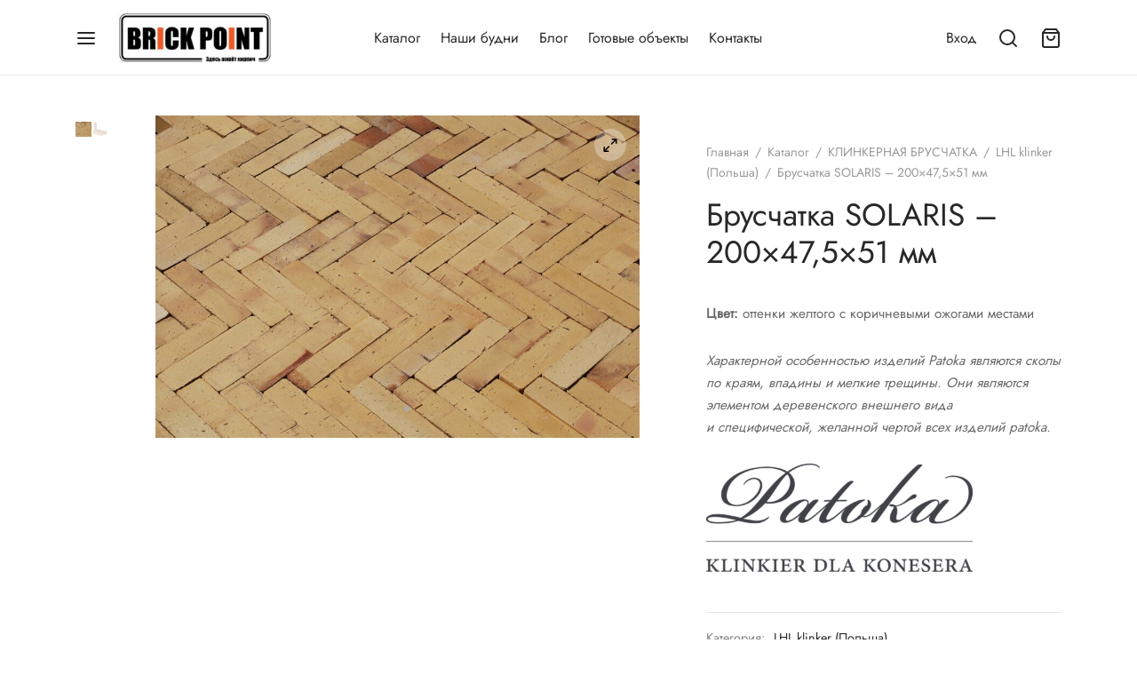

--- FILE ---
content_type: text/html; charset=UTF-8
request_url: https://brickpoint.by/catalog/%D0%BA%D0%BB%D0%B8%D0%BD%D0%BA%D0%B5%D1%80%D0%BD%D0%B0%D1%8F-%D0%B1%D1%80%D1%83%D1%81%D1%87%D0%B0%D1%82%D0%BA%D0%B0/lhl-klinker-%D0%BF%D0%BE%D0%BB%D1%8C%D1%88%D0%B0/%D0%B1%D1%80%D1%83%D1%81%D1%87%D0%B0%D1%82%D0%BA%D0%B0-solaris-200x475x51-%D0%BC%D0%BC/
body_size: 36664
content:

 <!doctype html>
<html lang="ru-RU" prefix="og: https://ogp.me/ns#">
<head>
	<meta charset="UTF-8" />
	<meta name="viewport" content="width=device-width, initial-scale=1, minimum-scale=1">
	<link rel="profile" href="http://gmpg.org/xfn/11">
	<link rel="pingback" href="https://brickpoint.by/xmlrpc.php">
					<script>document.documentElement.className = document.documentElement.className + ' yes-js js_active js'</script>
			
<!-- SEO от Rank Math - https://rankmath.com/ -->
<title>Брусчатка SOLARIS | LHL klinker | Купить | Минск</title>
<meta name="description" content="Цвет: оттенки желтого с коричневыми ожогами местами Характерной особенностью изделий Patoka являются сколы по краям, впадины и мелкие трещины. Они являются элементом деревенского внешнего вида и специфической, желанной чертой всех изделий patoka."/>
<meta name="robots" content="follow, index, max-snippet:-1, max-video-preview:-1, max-image-preview:large"/>
<link rel="canonical" href="https://brickpoint.by/catalog/%d0%ba%d0%bb%d0%b8%d0%bd%d0%ba%d0%b5%d1%80%d0%bd%d0%b0%d1%8f-%d0%b1%d1%80%d1%83%d1%81%d1%87%d0%b0%d1%82%d0%ba%d0%b0/lhl-klinker-%d0%bf%d0%be%d0%bb%d1%8c%d1%88%d0%b0/%d0%b1%d1%80%d1%83%d1%81%d1%87%d0%b0%d1%82%d0%ba%d0%b0-solaris-200x475x51-%d0%bc%d0%bc/" />
<meta property="og:locale" content="ru_RU" />
<meta property="og:type" content="product" />
<meta property="og:title" content="Брусчатка SOLARIS | LHL klinker | Купить | Минск" />
<meta property="og:description" content="Цвет: оттенки желтого с коричневыми ожогами местами Характерной особенностью изделий Patoka являются сколы по краям, впадины и мелкие трещины. Они являются элементом деревенского внешнего вида и специфической, желанной чертой всех изделий patoka." />
<meta property="og:url" content="https://brickpoint.by/catalog/%d0%ba%d0%bb%d0%b8%d0%bd%d0%ba%d0%b5%d1%80%d0%bd%d0%b0%d1%8f-%d0%b1%d1%80%d1%83%d1%81%d1%87%d0%b0%d1%82%d0%ba%d0%b0/lhl-klinker-%d0%bf%d0%be%d0%bb%d1%8c%d1%88%d0%b0/%d0%b1%d1%80%d1%83%d1%81%d1%87%d0%b0%d1%82%d0%ba%d0%b0-solaris-200x475x51-%d0%bc%d0%bc/" />
<meta property="og:site_name" content="БРИК ПОИНТ | КИРПИЧ и СМЕСИ" />
<meta property="og:updated_time" content="2024-06-04T17:33:46+03:00" />
<meta property="og:image" content="https://brickpoint.by/wp-content/uploads/2024/06/solaris-rough.jpg" />
<meta property="og:image:secure_url" content="https://brickpoint.by/wp-content/uploads/2024/06/solaris-rough.jpg" />
<meta property="og:image:width" content="1200" />
<meta property="og:image:height" content="800" />
<meta property="og:image:alt" content="брусчатка" />
<meta property="og:image:type" content="image/jpeg" />
<meta property="product:price:currency" content="BYN" />
<meta property="product:availability" content="instock" />
<meta name="twitter:card" content="summary_large_image" />
<meta name="twitter:title" content="Брусчатка SOLARIS | LHL klinker | Купить | Минск" />
<meta name="twitter:description" content="Цвет: оттенки желтого с коричневыми ожогами местами Характерной особенностью изделий Patoka являются сколы по краям, впадины и мелкие трещины. Они являются элементом деревенского внешнего вида и специфической, желанной чертой всех изделий patoka." />
<meta name="twitter:image" content="https://brickpoint.by/wp-content/uploads/2024/06/solaris-rough.jpg" />
<meta name="twitter:label1" content="Цена" />
<meta name="twitter:data1" content="0,00&nbsp;Br" />
<meta name="twitter:label2" content="Доступность" />
<meta name="twitter:data2" content="В наличии" />
<script type="application/ld+json" class="rank-math-schema">{"@context":"https://schema.org","@graph":[{"@type":"Organization","@id":"https://brickpoint.by/#organization","name":"\u0411\u0440\u0438\u043a\u043f\u043e\u0438\u043d\u0442","logo":{"@type":"ImageObject","@id":"https://brickpoint.by/#logo","url":"https://brickpoint.by/wp-content/uploads/2024/05/cropped-BrickPoint-logo3-200x80.jpg","contentUrl":"https://brickpoint.by/wp-content/uploads/2024/05/cropped-BrickPoint-logo3-200x80.jpg","caption":"\u0411\u0440\u0438\u043a\u043f\u043e\u0438\u043d\u0442","inLanguage":"ru-RU"}},{"@type":"WebSite","@id":"https://brickpoint.by/#website","url":"https://brickpoint.by","name":"\u0411\u0440\u0438\u043a\u043f\u043e\u0438\u043d\u0442","publisher":{"@id":"https://brickpoint.by/#organization"},"inLanguage":"ru-RU"},{"@type":"ImageObject","@id":"https://brickpoint.by/wp-content/uploads/2024/06/solaris-rough.jpg","url":"https://brickpoint.by/wp-content/uploads/2024/06/solaris-rough.jpg","width":"1200","height":"800","inLanguage":"ru-RU"},{"@type":"ItemPage","@id":"https://brickpoint.by/catalog/%d0%ba%d0%bb%d0%b8%d0%bd%d0%ba%d0%b5%d1%80%d0%bd%d0%b0%d1%8f-%d0%b1%d1%80%d1%83%d1%81%d1%87%d0%b0%d1%82%d0%ba%d0%b0/lhl-klinker-%d0%bf%d0%be%d0%bb%d1%8c%d1%88%d0%b0/%d0%b1%d1%80%d1%83%d1%81%d1%87%d0%b0%d1%82%d0%ba%d0%b0-solaris-200x475x51-%d0%bc%d0%bc/#webpage","url":"https://brickpoint.by/catalog/%d0%ba%d0%bb%d0%b8%d0%bd%d0%ba%d0%b5%d1%80%d0%bd%d0%b0%d1%8f-%d0%b1%d1%80%d1%83%d1%81%d1%87%d0%b0%d1%82%d0%ba%d0%b0/lhl-klinker-%d0%bf%d0%be%d0%bb%d1%8c%d1%88%d0%b0/%d0%b1%d1%80%d1%83%d1%81%d1%87%d0%b0%d1%82%d0%ba%d0%b0-solaris-200x475x51-%d0%bc%d0%bc/","name":"\u0411\u0440\u0443\u0441\u0447\u0430\u0442\u043a\u0430 SOLARIS | LHL klinker | \u041a\u0443\u043f\u0438\u0442\u044c | \u041c\u0438\u043d\u0441\u043a","datePublished":"2024-06-04T17:31:40+03:00","dateModified":"2024-06-04T17:33:46+03:00","isPartOf":{"@id":"https://brickpoint.by/#website"},"primaryImageOfPage":{"@id":"https://brickpoint.by/wp-content/uploads/2024/06/solaris-rough.jpg"},"inLanguage":"ru-RU"},{"@type":"Product","name":"\u0411\u0440\u0443\u0441\u0447\u0430\u0442\u043a\u0430 SOLARIS | LHL klinker | \u041a\u0443\u043f\u0438\u0442\u044c | \u041c\u0438\u043d\u0441\u043a","description":"\u0426\u0432\u0435\u0442:\u00a0\u043e\u0442\u0442\u0435\u043d\u043a\u0438 \u0436\u0435\u043b\u0442\u043e\u0433\u043e \u0441 \u043a\u043e\u0440\u0438\u0447\u043d\u0435\u0432\u044b\u043c\u0438 \u043e\u0436\u043e\u0433\u0430\u043c\u0438 \u043c\u0435\u0441\u0442\u0430\u043c\u0438 \u0425\u0430\u0440\u0430\u043a\u0442\u0435\u0440\u043d\u043e\u0439 \u043e\u0441\u043e\u0431\u0435\u043d\u043d\u043e\u0441\u0442\u044c\u044e \u0438\u0437\u0434\u0435\u043b\u0438\u0439 Patoka \u044f\u0432\u043b\u044f\u044e\u0442\u0441\u044f \u0441\u043a\u043e\u043b\u044b \u043f\u043e \u043a\u0440\u0430\u044f\u043c, \u0432\u043f\u0430\u0434\u0438\u043d\u044b \u0438 \u043c\u0435\u043b\u043a\u0438\u0435 \u0442\u0440\u0435\u0449\u0438\u043d\u044b. \u041e\u043d\u0438 \u044f\u0432\u043b\u044f\u044e\u0442\u0441\u044f \u044d\u043b\u0435\u043c\u0435\u043d\u0442\u043e\u043c \u0434\u0435\u0440\u0435\u0432\u0435\u043d\u0441\u043a\u043e\u0433\u043e \u0432\u043d\u0435\u0448\u043d\u0435\u0433\u043e \u0432\u0438\u0434\u0430 \u0438 \u0441\u043f\u0435\u0446\u0438\u0444\u0438\u0447\u0435\u0441\u043a\u043e\u0439, \u0436\u0435\u043b\u0430\u043d\u043d\u043e\u0439 \u0447\u0435\u0440\u0442\u043e\u0439 \u0432\u0441\u0435\u0445 \u0438\u0437\u0434\u0435\u043b\u0438\u0439 patoka.","category":"\u041a\u041b\u0418\u041d\u041a\u0415\u0420\u041d\u0410\u042f \u0411\u0420\u0423\u0421\u0427\u0410\u0422\u041a\u0410 &gt; LHL klinker (\u041f\u043e\u043b\u044c\u0448\u0430)","mainEntityOfPage":{"@id":"https://brickpoint.by/catalog/%d0%ba%d0%bb%d0%b8%d0%bd%d0%ba%d0%b5%d1%80%d0%bd%d0%b0%d1%8f-%d0%b1%d1%80%d1%83%d1%81%d1%87%d0%b0%d1%82%d0%ba%d0%b0/lhl-klinker-%d0%bf%d0%be%d0%bb%d1%8c%d1%88%d0%b0/%d0%b1%d1%80%d1%83%d1%81%d1%87%d0%b0%d1%82%d0%ba%d0%b0-solaris-200x475x51-%d0%bc%d0%bc/#webpage"},"image":[{"@type":"ImageObject","url":"https://brickpoint.by/wp-content/uploads/2024/06/solaris-rough.jpg","height":"800","width":"1200"},{"@type":"ImageObject","url":"https://brickpoint.by/wp-content/uploads/2024/06/Alt_Solaris_3_bruki-scaled-1.jpg","height":"1706","width":"2560"}],"@id":"https://brickpoint.by/catalog/%d0%ba%d0%bb%d0%b8%d0%bd%d0%ba%d0%b5%d1%80%d0%bd%d0%b0%d1%8f-%d0%b1%d1%80%d1%83%d1%81%d1%87%d0%b0%d1%82%d0%ba%d0%b0/lhl-klinker-%d0%bf%d0%be%d0%bb%d1%8c%d1%88%d0%b0/%d0%b1%d1%80%d1%83%d1%81%d1%87%d0%b0%d1%82%d0%ba%d0%b0-solaris-200x475x51-%d0%bc%d0%bc/#richSnippet"}]}</script>
<!-- /Rank Math WordPress SEO плагин -->

<link rel='dns-prefetch' href='//www.googletagmanager.com' />
<link rel="alternate" type="application/rss+xml" title="БРИК ПОИНТ | КИРПИЧ и СМЕСИ &raquo; Лента" href="https://brickpoint.by/feed/" />
<link rel="alternate" type="application/rss+xml" title="БРИК ПОИНТ | КИРПИЧ и СМЕСИ &raquo; Лента комментариев" href="https://brickpoint.by/comments/feed/" />
<link rel="alternate" title="oEmbed (JSON)" type="application/json+oembed" href="https://brickpoint.by/wp-json/oembed/1.0/embed?url=https%3A%2F%2Fbrickpoint.by%2Fcatalog%2F%25d0%25ba%25d0%25bb%25d0%25b8%25d0%25bd%25d0%25ba%25d0%25b5%25d1%2580%25d0%25bd%25d0%25b0%25d1%258f-%25d0%25b1%25d1%2580%25d1%2583%25d1%2581%25d1%2587%25d0%25b0%25d1%2582%25d0%25ba%25d0%25b0%2Flhl-klinker-%25d0%25bf%25d0%25be%25d0%25bb%25d1%258c%25d1%2588%25d0%25b0%2F%25d0%25b1%25d1%2580%25d1%2583%25d1%2581%25d1%2587%25d0%25b0%25d1%2582%25d0%25ba%25d0%25b0-solaris-200x475x51-%25d0%25bc%25d0%25bc%2F" />
<link rel="alternate" title="oEmbed (XML)" type="text/xml+oembed" href="https://brickpoint.by/wp-json/oembed/1.0/embed?url=https%3A%2F%2Fbrickpoint.by%2Fcatalog%2F%25d0%25ba%25d0%25bb%25d0%25b8%25d0%25bd%25d0%25ba%25d0%25b5%25d1%2580%25d0%25bd%25d0%25b0%25d1%258f-%25d0%25b1%25d1%2580%25d1%2583%25d1%2581%25d1%2587%25d0%25b0%25d1%2582%25d0%25ba%25d0%25b0%2Flhl-klinker-%25d0%25bf%25d0%25be%25d0%25bb%25d1%258c%25d1%2588%25d0%25b0%2F%25d0%25b1%25d1%2580%25d1%2583%25d1%2581%25d1%2587%25d0%25b0%25d1%2582%25d0%25ba%25d0%25b0-solaris-200x475x51-%25d0%25bc%25d0%25bc%2F&#038;format=xml" />
<style id='wp-img-auto-sizes-contain-inline-css'>
img:is([sizes=auto i],[sizes^="auto," i]){contain-intrinsic-size:3000px 1500px}
/*# sourceURL=wp-img-auto-sizes-contain-inline-css */
</style>
<style id='wp-emoji-styles-inline-css'>

	img.wp-smiley, img.emoji {
		display: inline !important;
		border: none !important;
		box-shadow: none !important;
		height: 1em !important;
		width: 1em !important;
		margin: 0 0.07em !important;
		vertical-align: -0.1em !important;
		background: none !important;
		padding: 0 !important;
	}
/*# sourceURL=wp-emoji-styles-inline-css */
</style>
<link rel='stylesheet' id='wp-block-library-css' href='https://brickpoint.by/wp-includes/css/dist/block-library/style.min.css?ver=6.9' media='all' />
<link rel='stylesheet' id='wc-blocks-style-css' href='https://brickpoint.by/wp-content/plugins/woocommerce/assets/client/blocks/wc-blocks.css?ver=wc-10.4.3' media='all' />
<style id='global-styles-inline-css'>
:root{--wp--preset--aspect-ratio--square: 1;--wp--preset--aspect-ratio--4-3: 4/3;--wp--preset--aspect-ratio--3-4: 3/4;--wp--preset--aspect-ratio--3-2: 3/2;--wp--preset--aspect-ratio--2-3: 2/3;--wp--preset--aspect-ratio--16-9: 16/9;--wp--preset--aspect-ratio--9-16: 9/16;--wp--preset--color--black: #000000;--wp--preset--color--cyan-bluish-gray: #abb8c3;--wp--preset--color--white: #ffffff;--wp--preset--color--pale-pink: #f78da7;--wp--preset--color--vivid-red: #cf2e2e;--wp--preset--color--luminous-vivid-orange: #ff6900;--wp--preset--color--luminous-vivid-amber: #fcb900;--wp--preset--color--light-green-cyan: #7bdcb5;--wp--preset--color--vivid-green-cyan: #00d084;--wp--preset--color--pale-cyan-blue: #8ed1fc;--wp--preset--color--vivid-cyan-blue: #0693e3;--wp--preset--color--vivid-purple: #9b51e0;--wp--preset--color--gutenberg-white: #ffffff;--wp--preset--color--gutenberg-shade: #f8f8f8;--wp--preset--color--gutenberg-gray: #777777;--wp--preset--color--gutenberg-dark: #282828;--wp--preset--color--gutenberg-accent: #b9a16b;--wp--preset--gradient--vivid-cyan-blue-to-vivid-purple: linear-gradient(135deg,rgb(6,147,227) 0%,rgb(155,81,224) 100%);--wp--preset--gradient--light-green-cyan-to-vivid-green-cyan: linear-gradient(135deg,rgb(122,220,180) 0%,rgb(0,208,130) 100%);--wp--preset--gradient--luminous-vivid-amber-to-luminous-vivid-orange: linear-gradient(135deg,rgb(252,185,0) 0%,rgb(255,105,0) 100%);--wp--preset--gradient--luminous-vivid-orange-to-vivid-red: linear-gradient(135deg,rgb(255,105,0) 0%,rgb(207,46,46) 100%);--wp--preset--gradient--very-light-gray-to-cyan-bluish-gray: linear-gradient(135deg,rgb(238,238,238) 0%,rgb(169,184,195) 100%);--wp--preset--gradient--cool-to-warm-spectrum: linear-gradient(135deg,rgb(74,234,220) 0%,rgb(151,120,209) 20%,rgb(207,42,186) 40%,rgb(238,44,130) 60%,rgb(251,105,98) 80%,rgb(254,248,76) 100%);--wp--preset--gradient--blush-light-purple: linear-gradient(135deg,rgb(255,206,236) 0%,rgb(152,150,240) 100%);--wp--preset--gradient--blush-bordeaux: linear-gradient(135deg,rgb(254,205,165) 0%,rgb(254,45,45) 50%,rgb(107,0,62) 100%);--wp--preset--gradient--luminous-dusk: linear-gradient(135deg,rgb(255,203,112) 0%,rgb(199,81,192) 50%,rgb(65,88,208) 100%);--wp--preset--gradient--pale-ocean: linear-gradient(135deg,rgb(255,245,203) 0%,rgb(182,227,212) 50%,rgb(51,167,181) 100%);--wp--preset--gradient--electric-grass: linear-gradient(135deg,rgb(202,248,128) 0%,rgb(113,206,126) 100%);--wp--preset--gradient--midnight: linear-gradient(135deg,rgb(2,3,129) 0%,rgb(40,116,252) 100%);--wp--preset--font-size--small: 13px;--wp--preset--font-size--medium: 20px;--wp--preset--font-size--large: 36px;--wp--preset--font-size--x-large: 42px;--wp--preset--spacing--20: 0.44rem;--wp--preset--spacing--30: 0.67rem;--wp--preset--spacing--40: 1rem;--wp--preset--spacing--50: 1.5rem;--wp--preset--spacing--60: 2.25rem;--wp--preset--spacing--70: 3.38rem;--wp--preset--spacing--80: 5.06rem;--wp--preset--shadow--natural: 6px 6px 9px rgba(0, 0, 0, 0.2);--wp--preset--shadow--deep: 12px 12px 50px rgba(0, 0, 0, 0.4);--wp--preset--shadow--sharp: 6px 6px 0px rgba(0, 0, 0, 0.2);--wp--preset--shadow--outlined: 6px 6px 0px -3px rgb(255, 255, 255), 6px 6px rgb(0, 0, 0);--wp--preset--shadow--crisp: 6px 6px 0px rgb(0, 0, 0);}:where(.is-layout-flex){gap: 0.5em;}:where(.is-layout-grid){gap: 0.5em;}body .is-layout-flex{display: flex;}.is-layout-flex{flex-wrap: wrap;align-items: center;}.is-layout-flex > :is(*, div){margin: 0;}body .is-layout-grid{display: grid;}.is-layout-grid > :is(*, div){margin: 0;}:where(.wp-block-columns.is-layout-flex){gap: 2em;}:where(.wp-block-columns.is-layout-grid){gap: 2em;}:where(.wp-block-post-template.is-layout-flex){gap: 1.25em;}:where(.wp-block-post-template.is-layout-grid){gap: 1.25em;}.has-black-color{color: var(--wp--preset--color--black) !important;}.has-cyan-bluish-gray-color{color: var(--wp--preset--color--cyan-bluish-gray) !important;}.has-white-color{color: var(--wp--preset--color--white) !important;}.has-pale-pink-color{color: var(--wp--preset--color--pale-pink) !important;}.has-vivid-red-color{color: var(--wp--preset--color--vivid-red) !important;}.has-luminous-vivid-orange-color{color: var(--wp--preset--color--luminous-vivid-orange) !important;}.has-luminous-vivid-amber-color{color: var(--wp--preset--color--luminous-vivid-amber) !important;}.has-light-green-cyan-color{color: var(--wp--preset--color--light-green-cyan) !important;}.has-vivid-green-cyan-color{color: var(--wp--preset--color--vivid-green-cyan) !important;}.has-pale-cyan-blue-color{color: var(--wp--preset--color--pale-cyan-blue) !important;}.has-vivid-cyan-blue-color{color: var(--wp--preset--color--vivid-cyan-blue) !important;}.has-vivid-purple-color{color: var(--wp--preset--color--vivid-purple) !important;}.has-black-background-color{background-color: var(--wp--preset--color--black) !important;}.has-cyan-bluish-gray-background-color{background-color: var(--wp--preset--color--cyan-bluish-gray) !important;}.has-white-background-color{background-color: var(--wp--preset--color--white) !important;}.has-pale-pink-background-color{background-color: var(--wp--preset--color--pale-pink) !important;}.has-vivid-red-background-color{background-color: var(--wp--preset--color--vivid-red) !important;}.has-luminous-vivid-orange-background-color{background-color: var(--wp--preset--color--luminous-vivid-orange) !important;}.has-luminous-vivid-amber-background-color{background-color: var(--wp--preset--color--luminous-vivid-amber) !important;}.has-light-green-cyan-background-color{background-color: var(--wp--preset--color--light-green-cyan) !important;}.has-vivid-green-cyan-background-color{background-color: var(--wp--preset--color--vivid-green-cyan) !important;}.has-pale-cyan-blue-background-color{background-color: var(--wp--preset--color--pale-cyan-blue) !important;}.has-vivid-cyan-blue-background-color{background-color: var(--wp--preset--color--vivid-cyan-blue) !important;}.has-vivid-purple-background-color{background-color: var(--wp--preset--color--vivid-purple) !important;}.has-black-border-color{border-color: var(--wp--preset--color--black) !important;}.has-cyan-bluish-gray-border-color{border-color: var(--wp--preset--color--cyan-bluish-gray) !important;}.has-white-border-color{border-color: var(--wp--preset--color--white) !important;}.has-pale-pink-border-color{border-color: var(--wp--preset--color--pale-pink) !important;}.has-vivid-red-border-color{border-color: var(--wp--preset--color--vivid-red) !important;}.has-luminous-vivid-orange-border-color{border-color: var(--wp--preset--color--luminous-vivid-orange) !important;}.has-luminous-vivid-amber-border-color{border-color: var(--wp--preset--color--luminous-vivid-amber) !important;}.has-light-green-cyan-border-color{border-color: var(--wp--preset--color--light-green-cyan) !important;}.has-vivid-green-cyan-border-color{border-color: var(--wp--preset--color--vivid-green-cyan) !important;}.has-pale-cyan-blue-border-color{border-color: var(--wp--preset--color--pale-cyan-blue) !important;}.has-vivid-cyan-blue-border-color{border-color: var(--wp--preset--color--vivid-cyan-blue) !important;}.has-vivid-purple-border-color{border-color: var(--wp--preset--color--vivid-purple) !important;}.has-vivid-cyan-blue-to-vivid-purple-gradient-background{background: var(--wp--preset--gradient--vivid-cyan-blue-to-vivid-purple) !important;}.has-light-green-cyan-to-vivid-green-cyan-gradient-background{background: var(--wp--preset--gradient--light-green-cyan-to-vivid-green-cyan) !important;}.has-luminous-vivid-amber-to-luminous-vivid-orange-gradient-background{background: var(--wp--preset--gradient--luminous-vivid-amber-to-luminous-vivid-orange) !important;}.has-luminous-vivid-orange-to-vivid-red-gradient-background{background: var(--wp--preset--gradient--luminous-vivid-orange-to-vivid-red) !important;}.has-very-light-gray-to-cyan-bluish-gray-gradient-background{background: var(--wp--preset--gradient--very-light-gray-to-cyan-bluish-gray) !important;}.has-cool-to-warm-spectrum-gradient-background{background: var(--wp--preset--gradient--cool-to-warm-spectrum) !important;}.has-blush-light-purple-gradient-background{background: var(--wp--preset--gradient--blush-light-purple) !important;}.has-blush-bordeaux-gradient-background{background: var(--wp--preset--gradient--blush-bordeaux) !important;}.has-luminous-dusk-gradient-background{background: var(--wp--preset--gradient--luminous-dusk) !important;}.has-pale-ocean-gradient-background{background: var(--wp--preset--gradient--pale-ocean) !important;}.has-electric-grass-gradient-background{background: var(--wp--preset--gradient--electric-grass) !important;}.has-midnight-gradient-background{background: var(--wp--preset--gradient--midnight) !important;}.has-small-font-size{font-size: var(--wp--preset--font-size--small) !important;}.has-medium-font-size{font-size: var(--wp--preset--font-size--medium) !important;}.has-large-font-size{font-size: var(--wp--preset--font-size--large) !important;}.has-x-large-font-size{font-size: var(--wp--preset--font-size--x-large) !important;}
/*# sourceURL=global-styles-inline-css */
</style>

<style id='classic-theme-styles-inline-css'>
/*! This file is auto-generated */
.wp-block-button__link{color:#fff;background-color:#32373c;border-radius:9999px;box-shadow:none;text-decoration:none;padding:calc(.667em + 2px) calc(1.333em + 2px);font-size:1.125em}.wp-block-file__button{background:#32373c;color:#fff;text-decoration:none}
/*# sourceURL=/wp-includes/css/classic-themes.min.css */
</style>
<link rel='stylesheet' id='photoswipe-css' href='https://brickpoint.by/wp-content/plugins/woocommerce/assets/css/photoswipe/photoswipe.min.css?ver=10.4.3' media='all' />
<link rel='stylesheet' id='photoswipe-default-skin-css' href='https://brickpoint.by/wp-content/plugins/woocommerce/assets/css/photoswipe/default-skin/default-skin.min.css?ver=10.4.3' media='all' />
<style id='woocommerce-inline-inline-css'>
.woocommerce form .form-row .required { visibility: visible; }
/*# sourceURL=woocommerce-inline-inline-css */
</style>
<link rel='stylesheet' id='dashicons-css' href='https://brickpoint.by/wp-includes/css/dashicons.min.css?ver=6.9' media='all' />
<style id='dashicons-inline-css'>
[data-font="Dashicons"]:before {font-family: 'Dashicons' !important;content: attr(data-icon) !important;speak: none !important;font-weight: normal !important;font-variant: normal !important;text-transform: none !important;line-height: 1 !important;font-style: normal !important;-webkit-font-smoothing: antialiased !important;-moz-osx-font-smoothing: grayscale !important;}
/*# sourceURL=dashicons-inline-css */
</style>
<link rel='stylesheet' id='woo-variation-gallery-css' href='https://brickpoint.by/wp-content/plugins/woo-variation-gallery/assets/css/frontend.min.css?ver=1741200035' media='all' />
<style id='woo-variation-gallery-inline-css'>
:root {--wvg-thumbnail-item: 4;--wvg-thumbnail-item-gap: 0px;--wvg-single-image-size: 900px;--wvg-gallery-width: 100%;--wvg-gallery-margin: 30px;}/* Default Width */.woo-variation-product-gallery {max-width: 100% !important;width: 100%;}/* Medium Devices, Desktops *//* Small Devices, Tablets */@media only screen and (max-width: 768px) {.woo-variation-product-gallery {width: 720px;max-width: 100% !important;}}/* Extra Small Devices, Phones */@media only screen and (max-width: 480px) {.woo-variation-product-gallery {width: 320px;max-width: 100% !important;}}
/*# sourceURL=woo-variation-gallery-inline-css */
</style>
<link rel='stylesheet' id='woo-variation-swatches-css' href='https://brickpoint.by/wp-content/plugins/woo-variation-swatches/assets/css/frontend.min.css?ver=1762886246' media='all' />
<style id='woo-variation-swatches-inline-css'>
:root {
--wvs-tick:url("data:image/svg+xml;utf8,%3Csvg filter='drop-shadow(0px 0px 2px rgb(0 0 0 / .8))' xmlns='http://www.w3.org/2000/svg'  viewBox='0 0 30 30'%3E%3Cpath fill='none' stroke='%23ffffff' stroke-linecap='round' stroke-linejoin='round' stroke-width='4' d='M4 16L11 23 27 7'/%3E%3C/svg%3E");

--wvs-cross:url("data:image/svg+xml;utf8,%3Csvg filter='drop-shadow(0px 0px 5px rgb(255 255 255 / .6))' xmlns='http://www.w3.org/2000/svg' width='72px' height='72px' viewBox='0 0 24 24'%3E%3Cpath fill='none' stroke='%23ff0000' stroke-linecap='round' stroke-width='0.6' d='M5 5L19 19M19 5L5 19'/%3E%3C/svg%3E");
--wvs-single-product-item-width:30px;
--wvs-single-product-item-height:30px;
--wvs-single-product-item-font-size:16px}
/*# sourceURL=woo-variation-swatches-inline-css */
</style>
<link rel='stylesheet' id='jquery-selectBox-css' href='https://brickpoint.by/wp-content/plugins/yith-woocommerce-wishlist/assets/css/jquery.selectBox.css?ver=1.2.0' media='all' />
<link rel='stylesheet' id='woocommerce_prettyPhoto_css-css' href='//brickpoint.by/wp-content/plugins/woocommerce/assets/css/prettyPhoto.css?ver=3.1.6' media='all' />
<link rel='stylesheet' id='yith-wcwl-main-css' href='https://brickpoint.by/wp-content/plugins/yith-woocommerce-wishlist/assets/css/style.css?ver=4.12.0' media='all' />
<style id='yith-wcwl-main-inline-css'>
 :root { --rounded-corners-radius: 16px; --add-to-cart-rounded-corners-radius: 16px; --color-headers-background: #F4F4F4; --feedback-duration: 3s } 
 :root { --rounded-corners-radius: 16px; --add-to-cart-rounded-corners-radius: 16px; --color-headers-background: #F4F4F4; --feedback-duration: 3s } 
/*# sourceURL=yith-wcwl-main-inline-css */
</style>
<link rel='stylesheet' id='goya-grid-css' href='https://brickpoint.by/wp-content/themes/goya/assets/css/grid.css?ver=1.0.8.26' media='all' />
<link rel='stylesheet' id='goya-core-css' href='https://brickpoint.by/wp-content/themes/goya/assets/css/core.css?ver=1.0.8.26' media='all' />
<link rel='stylesheet' id='goya-icons-css' href='https://brickpoint.by/wp-content/themes/goya/assets/icons/theme-icons/style.css?ver=1.0.8.26' media='all' />
<link rel='stylesheet' id='goya-shop-css' href='https://brickpoint.by/wp-content/themes/goya/assets/css/shop.css?ver=1.0.8.26' media='all' />
<link rel='stylesheet' id='goya-elements-css' href='https://brickpoint.by/wp-content/themes/goya/assets/css/vc-elements.css?ver=1.0.8.26' media='all' />
<style id='goya-customizer-styles-inline-css'>
body,blockquote cite,div.vc_progress_bar .vc_single_bar .vc_label,div.vc_toggle_size_sm .vc_toggle_title h4 {font-size:16px;}.wp-caption-text,.woocommerce-breadcrumb,.post.listing .listing_content .post-meta,.footer-bar .footer-bar-content,.side-menu .mobile-widgets p,.side-menu .side-widgets p,.products .product.product-category a div h2 .count,#payment .payment_methods li .payment_box,#payment .payment_methods li a.about_paypal,.et-product-detail .summary .sizing_guide,#reviews .commentlist li .comment-text .woocommerce-review__verified,#reviews .commentlist li .comment-text .woocommerce-review__published-date,.commentlist > li .comment-meta,.widget .type-post .post-meta,.widget_rss .rss-date,.wp-block-latest-comments__comment-date,.wp-block-latest-posts__post-date,.commentlist > li .reply,.comment-reply-title small,.commentlist .bypostauthor .post-author,.commentlist .bypostauthor > .comment-body .fn:after,.et-portfolio.et-portfolio-style-hover-card .type-portfolio .et-portfolio-excerpt {font-size:14px;}h1, h2, h3, h4, h5, h6, .page-title{color:#282828;}.et-banner .et-banner-content .et-banner-title.color-accent,.et-banner .et-banner-content .et-banner-subtitle.color-accent,.et-banner .et-banner-content .et-banner-link.link.color-accent,.et-banner .et-banner-content .et-banner-link.link.color-accent:hover,.et-banner .et-banner-content .et-banner-link.outlined.color-accent,.et-banner .et-banner-content .et-banner-link.outlined.color-accent:hover {color:#b9a16b;}.et-banner .et-banner-content .et-banner-subtitle.tag_style.color-accent,.et-banner .et-banner-content .et-banner-link.solid.color-accent,.et-banner .et-banner-content .et-banner-link.solid.color-accent:hover {background:#b9a16b;}.et-iconbox.icon-style-background.icon-color-accent .et-feature-icon {background:#b9a16b;}.et-iconbox.icon-style-border.icon-color-accent .et-feature-icon,.et-iconbox.icon-style-simple.icon-color-accent .et-feature-icon {color:#b9a16b;}.et-counter.counter-color-accent .h1,.et-counter.icon-color-accent i {color:#b9a16b;}.et_btn.solid.color-accent {background:#b9a16b;}.et_btn.link.color-accent,.et_btn.outlined.color-accent,.et_btn.outlined.color-accent:hover {color:#b9a16b;}.et-animatype.color-accent .et-animated-entry,.et-stroketype.color-accent *{color:#b9a16b;}.slick-prev:hover,.slick-next:hover,.flex-prev:hover,.flex-next:hover,.mfp-wrap.quick-search .mfp-content [type="submit"],.et-close,.single-product .pswp__button:hover,.content404 h4,.woocommerce-tabs .tabs li a span,.woo-variation-gallery-wrapper .woo-variation-gallery-trigger:hover:after,.mobile-menu li.menu-item-has-children.active > .et-menu-toggle:after,.remove:hover, a.remove:hover,span.minicart-counter.et-count-zero,.tag-cloud-link .tag-link-count,.star-rating > span:before,.comment-form-rating .stars > span:before,.wpmc-tabs-wrapper li.wpmc-tab-item.current,div.argmc-wrapper .tab-completed-icon:before,div.argmc-wrapper .argmc-tab-item.completed .argmc-tab-number,.widget ul li.active,.et-wp-gallery-popup .mfp-arrow {color:#b9a16b;}.menu-item.accent-color a,.accent-color:not(.fancy-tag),.accent-color:not(.fancy-tag) .wpb_wrapper > h1,.accent-color:not(.fancy-tag) .wpb_wrapper > h2,.accent-color:not(.fancy-tag) .wpb_wrapper > h3,.accent-color:not(.fancy-tag) .wpb_wrapper > h4,.accent-color:not(.fancy-tag) .wpb_wrapper > h5,.accent-color:not(.fancy-tag) .wpb_wrapper > h6,.accent-color:not(.fancy-tag) .wpb_wrapper > p {color:#b9a16b !important;}.accent-color.fancy-tag,.wpb_text_column .accent-color.fancy-tag:last-child,.accent-color.fancy-tag .wpb_wrapper > h1,.accent-color.fancy-tag .wpb_wrapper > h2,.accent-color.fancy-tag .wpb_wrapper > h3,.accent-color.fancy-tag .wpb_wrapper > h4,.accent-color.fancy-tag .wpb_wrapper > h5,.accent-color.fancy-tag .wpb_wrapper > h6,.accent-color.fancy-tag .wpb_wrapper > p {background-color:#b9a16b;}.wpmc-tabs-wrapper li.wpmc-tab-item.current .wpmc-tab-number,.wpmc-tabs-wrapper li.wpmc-tab-item.current:before,.tag-cloud-link:hover,div.argmc-wrapper .argmc-tab-item.completed .argmc-tab-number,div.argmc-wrapper .argmc-tab-item.current .argmc-tab-number,div.argmc-wrapper .argmc-tab-item.last.current + .argmc-tab-item:hover .argmc-tab-number {border-color:#b9a16b;}.vc_progress_bar.vc_progress-bar-color-bar_orange .vc_single_bar span.vc_bar,span.minicart-counter,.filter-trigger .et-active-filters-count,.et-active-filters-count,div.argmc-wrapper .argmc-tab-item.current .argmc-tab-number,div.argmc-wrapper .argmc-tab-item.visited:hover .argmc-tab-number,div.argmc-wrapper .argmc-tab-item.last.current + .argmc-tab-item:hover .argmc-tab-number,.slick-dots li button:hover,.wpb_column.et-light-column .postline:before,.wpb_column.et-light-column .postline-medium:before,.wpb_column.et-light-column .postline-large:before,.et-feat-video-btn:hover .et-featured-video-icon:after,.post.type-post.sticky .entry-title a:after {background-color:#b9a16b;}div.argmc-wrapper .argmc-tab-item.visited:before {border-bottom-color:#b9a16b;}.yith-wcan-loading:after,.blockUI.blockOverlay:after,.easyzoom-notice:after,.woocommerce-product-gallery__wrapper .slick:after,.add_to_cart_button.loading:after,.et-loader:after {background-color:#b9a16b;}.fancy-title,h1.fancy-title,h2.fancy-title,h3.fancy-title,h4.fancy-title,h5.fancy-title,h6.fancy-title {color:#b9a16b}.fancy-tag,h1.fancy-tag,h2.fancy-tag,h3.fancy-tag,h4.fancy-tag,h5.fancy-tag,h6.fancy-tag {background-color:#b9a16b}@media only screen and (max-width:991px) {.site-header .header-mobile {display:block !important;}.site-header .header-main,.site-header .header-bottom {display:none !important;}}@media only screen and (min-width:992px) {.site-header,.header-spacer,.product-header-spacer {height:85px;}.page-header-transparent .hero-header .hero-title {padding-top:85px;}.et-product-detail.et-product-layout-no-padding.product-header-transparent .showcase-inner .product-information {padding-top:85px;}.header_on_scroll:not(.megamenu-active) .site-header,.header_on_scroll:not(.megamenu-active) .header-spacer,.header_on_scroll:not(.megamenu-active) .product-header-spacer {height:70px;}}@media only screen and (max-width:991px) {.site-header,.header_on_scroll .site-header,.header-spacer,.product-header-spacer {height:60px;}.page-header-transparent .hero-header .hero-title {padding-top:60px;}}@media screen and (min-width:576px) and (max-width:767px) {.sticky-product-bar {height:60px;}.product-bar-visible.single-product.fixed-product-bar-bottom .footer {margin-bottom:60px;}.product-bar-visible.single-product.fixed-product-bar-bottom #scroll_to_top.active {bottom:70px;}}.page-header-regular .site-header,.header_on_scroll .site-header {background-color:#ffffff;}@media only screen and (max-width:576px) {.page-header-transparent:not(.header-transparent-mobiles):not(.header_on_scroll) .site-header {background-color:#ffffff;}}.site-header a,.site-header .menu-toggle,.site-header .goya-search button {color:#282828;}@media only screen and (max-width:767px) {.sticky-header-light .site-header .menu-toggle:hover,.header-transparent-mobiles.sticky-header-light.header_on_scroll .site-header a.icon,.header-transparent-mobiles.sticky-header-light.header_on_scroll .site-header .menu-toggle,.header-transparent-mobiles.light-title:not(.header_on_scroll) .site-header a.icon,.header-transparent-mobiles.light-title:not(.header_on_scroll) .site-header .menu-toggle {color:#ffffff;}}@media only screen and (min-width:768px) {.light-title:not(.header_on_scroll) .site-header .site-title,.light-title:not(.header_on_scroll) .site-header .et-header-menu>li> a,.sticky-header-light.header_on_scroll .site-header .et-header-menu>li> a,.light-title:not(.header_on_scroll) span.minicart-counter.et-count-zero,.sticky-header-light.header_on_scroll .site-header .icon,.sticky-header-light.header_on_scroll .site-header .menu-toggle,.light-title:not(.header_on_scroll) .site-header .icon,.light-title:not(.header_on_scroll) .site-header .menu-toggle {color:#ffffff;}}.et-header-menu .menu-label,.mobile-menu .menu-label {background-color:#bbbbbb;}.et-header-menu ul.sub-menu:before,.et-header-menu .sub-menu .sub-menu {background-color:#ffffff !important;}.et-header-menu>li.menu-item-has-children > a:after {border-bottom-color:#ffffff;}.et-header-menu .sub-menu li.menu-item-has-children:after,.et-header-menu ul.sub-menu li a {color:#444444;}.side-panel .mobile-bar,.side-panel .mobile-bar.dark {background:#f8f8f8;}.side-mobile-menu,.side-mobile-menu.dark { background:#ffffff;}.side-fullscreen-menu,.side-fullscreen-menu.dark { background:#ffffff;}.site-footer,.site-footer.dark {background-color:#ffffff;}.site-footer .footer-bar.custom-color-1,.site-footer .footer-bar.custom-color-1.dark {background-color:#ffffff;}.mfp #et-quickview {max-width:960px;}.woocommerce-Tabs-panel.custom_scroll {max-height:400px;}.product_meta .trap {display:none !important;}.shop-widget-scroll .widget > ul,.shop-widget-scroll .widget:not(.widget-woof) > .widgettitle + *,.shop-widget-scroll .wcapf-layered-nav {max-height:150px;}.free-shipping-progress-bar .progress-bar-indicator {background:linear-gradient(270deg, #b9a16b 0, #ffffff 200%);background-color: #b9a16b;flex-grow:1;}.rtl .free-shipping-progress-bar .progress-bar-indicator {background:linear-gradient(90deg, #b9a16b 0, #ffffff 200%);}.progress-bar-status.success .progress-bar-indicator { background:#67bb67;}.star-rating > span:before,.comment-form-rating .stars > span:before {color:#282828;}.product-inner .badge.onsale,.wc-block-grid .wc-block-grid__products .wc-block-grid__product .wc-block-grid__product-onsale {color:#ef5c5c;background-color:#ffffff;}.et-product-detail .summary .badge.onsale {border-color:#ef5c5c;}.product-inner .badge.new {color:#585858;background-color:#ffffff;}.product-inner .badge.out-of-stock {color:#585858;background-color:#ffffff;}@media screen and (min-width:768px) {.wc-block-grid__products .wc-block-grid__product .wc-block-grid__product-image {margin-top:5px;}.wc-block-grid__products .wc-block-grid__product:hover .wc-block-grid__product-image {transform:translateY(-5px);}.wc-block-grid__products .wc-block-grid__product:hover .wc-block-grid__product-image img {-moz-transform:scale(1.05, 1.05);-ms-transform:scale(1.05, 1.05);-webkit-transform:scale(1.05, 1.05);transform:scale(1.05, 1.05);}}.et-blog.hero-header .hero-title {background-color:#f8f8f8;}.post.post-detail.hero-title .post-featured.title-wrap {background-color:#f8f8f8;}.has-gutenberg-white-color { color:#ffffff !important; }.has-gutenberg-white-background-color { background-color:#ffffff; }.wp-block-button.outlined .has-gutenberg-white-color { border-color:#ffffff !important; background-color:transparent !important; }.has-gutenberg-shade-color { color:#f8f8f8 !important; }.has-gutenberg-shade-background-color { background-color:#f8f8f8; }.wp-block-button.outlined .has-gutenberg-shade-color { border-color:#f8f8f8 !important; background-color:transparent !important; }.has-gutenberg-gray-color { color:#777777 !important; }.has-gutenberg-gray-background-color { background-color:#777777; }.wp-block-button.outlined .has-gutenberg-gray-color { border-color:#777777 !important; background-color:transparent !important; }.has-gutenberg-dark-color { color:#282828 !important; }.has-gutenberg-dark-background-color { background-color:#282828; }.wp-block-button.outlined .has-gutenberg-dark-color { border-color:#282828 !important; background-color:transparent !important; }.has-gutenberg-accent-color { color:#b9a16b !important; }.has-gutenberg-accent-background-color { background-color:#b9a16b; }.wp-block-button.outlined .has-gutenberg-accent-color { border-color:#b9a16b !important; background-color:transparent !important; }.commentlist .bypostauthor > .comment-body .fn:after {content:'Автор записи';}.et-inline-validation-notices .form-row.woocommerce-invalid-required-field:after{content:'Обязательное поле';}.post.type-post.sticky .entry-title a:after {content:'Избранное';}
/*# sourceURL=goya-customizer-styles-inline-css */
</style>
<script type="text/template" id="tmpl-variation-template">
	<div class="woocommerce-variation-description">{{{ data.variation.variation_description }}}</div>
	<div class="woocommerce-variation-price">{{{ data.variation.price_html }}}</div>
	<div class="woocommerce-variation-availability">{{{ data.variation.availability_html }}}</div>
</script>
<script type="text/template" id="tmpl-unavailable-variation-template">
	<p role="alert">Этот товар недоступен. Пожалуйста, выберите другую комбинацию.</p>
</script>
<script src="https://brickpoint.by/wp-includes/js/jquery/jquery.min.js?ver=3.7.1" id="jquery-core-js"></script>
<script src="https://brickpoint.by/wp-includes/js/jquery/jquery-migrate.min.js?ver=3.4.1" id="jquery-migrate-js"></script>
<script id="jquery-js-after">
					function optimocha_getCookie(name) {
						var v = document.cookie.match("(^|;) ?" + name + "=([^;]*)(;|$)");
						return v ? v[2] : null;
					}

					function optimocha_check_wc_cart_script() {
					var cart_src = "https://brickpoint.by/wp-content/plugins/woocommerce/assets/js/frontend/cart-fragments.min.js";
					var script_id = "optimocha_loaded_wc_cart_fragments";

						if( document.getElementById(script_id) !== null ) {
							return false;
						}

						if( optimocha_getCookie("woocommerce_cart_hash") ) {
							var script = document.createElement("script");
							script.id = script_id;
							script.src = cart_src;
							script.async = true;
							document.head.appendChild(script);
						}
					}

					optimocha_check_wc_cart_script();
					document.addEventListener("click", function(){setTimeout(optimocha_check_wc_cart_script,1000);});
					
//# sourceURL=jquery-js-after
</script>
<script src="https://brickpoint.by/wp-content/plugins/woocommerce/assets/js/zoom/jquery.zoom.min.js?ver=1.7.21-wc.10.4.3" id="wc-zoom-js" defer data-wp-strategy="defer"></script>
<script src="https://brickpoint.by/wp-content/plugins/woocommerce/assets/js/flexslider/jquery.flexslider.min.js?ver=2.7.2-wc.10.4.3" id="wc-flexslider-js" defer data-wp-strategy="defer"></script>
<script src="https://brickpoint.by/wp-content/plugins/woocommerce/assets/js/photoswipe/photoswipe.min.js?ver=4.1.1-wc.10.4.3" id="wc-photoswipe-js" defer data-wp-strategy="defer"></script>
<script src="https://brickpoint.by/wp-content/plugins/woocommerce/assets/js/photoswipe/photoswipe-ui-default.min.js?ver=4.1.1-wc.10.4.3" id="wc-photoswipe-ui-default-js" defer data-wp-strategy="defer"></script>
<script id="wc-single-product-js-extra">
var wc_single_product_params = {"i18n_required_rating_text":"\u041f\u043e\u0436\u0430\u043b\u0443\u0439\u0441\u0442\u0430, \u043f\u043e\u0441\u0442\u0430\u0432\u044c\u0442\u0435 \u043e\u0446\u0435\u043d\u043a\u0443","i18n_rating_options":["1 \u0438\u0437 5 \u0437\u0432\u0451\u0437\u0434","2 \u0438\u0437 5 \u0437\u0432\u0451\u0437\u0434","3 \u0438\u0437 5 \u0437\u0432\u0451\u0437\u0434","4 \u0438\u0437 5 \u0437\u0432\u0451\u0437\u0434","5 \u0438\u0437 5 \u0437\u0432\u0451\u0437\u0434"],"i18n_product_gallery_trigger_text":"\u041f\u0440\u043e\u0441\u043c\u043e\u0442\u0440 \u0433\u0430\u043b\u0435\u0440\u0435\u0438 \u0438\u0437\u043e\u0431\u0440\u0430\u0436\u0435\u043d\u0438\u0439 \u0432 \u043f\u043e\u043b\u043d\u043e\u044d\u043a\u0440\u0430\u043d\u043d\u043e\u043c \u0440\u0435\u0436\u0438\u043c\u0435","review_rating_required":"yes","flexslider":{"rtl":false,"animation":"slide","smoothHeight":true,"directionNav":true,"controlNav":"thumbnails","slideshow":false,"animationSpeed":300,"animationLoop":false,"allowOneSlide":false},"zoom_enabled":"1","zoom_options":[],"photoswipe_enabled":"1","photoswipe_options":{"shareEl":false,"closeOnScroll":false,"history":false,"hideAnimationDuration":0,"showAnimationDuration":0,"showHideOpacity":true,"bgOpacity":1,"loop":false,"closeOnVerticalDrag":false,"barsSize":{"top":0,"bottom":0},"tapToClose":true,"tapToToggleControls":false},"flexslider_enabled":"1"};
//# sourceURL=wc-single-product-js-extra
</script>
<script src="https://brickpoint.by/wp-content/plugins/woocommerce/assets/js/frontend/single-product.min.js?ver=10.4.3" id="wc-single-product-js" defer data-wp-strategy="defer"></script>
<script src="https://brickpoint.by/wp-content/plugins/woocommerce/assets/js/jquery-blockui/jquery.blockUI.min.js?ver=2.7.0-wc.10.4.3" id="wc-jquery-blockui-js" data-wp-strategy="defer"></script>
<script src="https://brickpoint.by/wp-content/plugins/woocommerce/assets/js/js-cookie/js.cookie.min.js?ver=2.1.4-wc.10.4.3" id="wc-js-cookie-js" defer data-wp-strategy="defer"></script>
<script id="woocommerce-js-extra">
var woocommerce_params = {"ajax_url":"/wp-admin/admin-ajax.php","wc_ajax_url":"/?wc-ajax=%%endpoint%%","i18n_password_show":"\u041f\u043e\u043a\u0430\u0437\u0430\u0442\u044c \u043f\u0430\u0440\u043e\u043b\u044c","i18n_password_hide":"\u0421\u043a\u0440\u044b\u0442\u044c \u043f\u0430\u0440\u043e\u043b\u044c"};
//# sourceURL=woocommerce-js-extra
</script>
<script src="https://brickpoint.by/wp-content/plugins/woocommerce/assets/js/frontend/woocommerce.min.js?ver=10.4.3" id="woocommerce-js" defer data-wp-strategy="defer"></script>
<script src="https://brickpoint.by/wp-includes/js/underscore.min.js?ver=1.13.7" id="underscore-js"></script>
<script id="wp-util-js-extra">
var _wpUtilSettings = {"ajax":{"url":"/wp-admin/admin-ajax.php"}};
//# sourceURL=wp-util-js-extra
</script>
<script src="https://brickpoint.by/wp-includes/js/wp-util.min.js?ver=6.9" id="wp-util-js"></script>
<script id="wc-cart-fragments-js-extra">
var wc_cart_fragments_params = {"ajax_url":"/wp-admin/admin-ajax.php","wc_ajax_url":"/?wc-ajax=%%endpoint%%","cart_hash_key":"wc_cart_hash_0730be1d4f6c9d4594bd67d4e25c5d98","fragment_name":"wc_fragments_0730be1d4f6c9d4594bd67d4e25c5d98","request_timeout":"5000"};
//# sourceURL=wc-cart-fragments-js-extra
</script>

<!-- Сниппет тегов Google (gtag.js), добавленный Site Kit -->
<!-- Сниппет Google Analytics добавлен с помощью Site Kit -->
<script src="https://www.googletagmanager.com/gtag/js?id=G-7TCX99D3QE" id="google_gtagjs-js" async></script>
<script id="google_gtagjs-js-after">
window.dataLayer = window.dataLayer || [];function gtag(){dataLayer.push(arguments);}
gtag("set","linker",{"domains":["brickpoint.by"]});
gtag("js", new Date());
gtag("set", "developer_id.dZTNiMT", true);
gtag("config", "G-7TCX99D3QE");
//# sourceURL=google_gtagjs-js-after
</script>
<link rel="https://api.w.org/" href="https://brickpoint.by/wp-json/" /><link rel="alternate" title="JSON" type="application/json" href="https://brickpoint.by/wp-json/wp/v2/product/12441" /><link rel="EditURI" type="application/rsd+xml" title="RSD" href="https://brickpoint.by/xmlrpc.php?rsd" />
<meta name="generator" content="WordPress 6.9" />
<link rel='shortlink' href='https://brickpoint.by/?p=12441' />
<meta name="generator" content="Site Kit by Google 1.171.0" />

<!-- Saphali genprice curency Version -->
<meta name="generator" content="Saphali genprice curency 2.0" />

	<noscript><style>.woocommerce-product-gallery{ opacity: 1 !important; }</style></noscript>
	<meta name="generator" content="Powered by WPBakery Page Builder - drag and drop page builder for WordPress."/>
<style type="text/css">
body.custom-background #wrapper { background-color: #ffffff; }
</style>

<!-- Сниппет Google Tag Manager добавлен в Site Kit -->
<script>
			( function( w, d, s, l, i ) {
				w[l] = w[l] || [];
				w[l].push( {'gtm.start': new Date().getTime(), event: 'gtm.js'} );
				var f = d.getElementsByTagName( s )[0],
					j = d.createElement( s ), dl = l != 'dataLayer' ? '&l=' + l : '';
				j.async = true;
				j.src = 'https://www.googletagmanager.com/gtm.js?id=' + i + dl;
				f.parentNode.insertBefore( j, f );
			} )( window, document, 'script', 'dataLayer', 'GTM-TGBS3Q2' );
			
</script>

<!-- Конечный сниппет Google Tag Manager, добавленный Site Kit -->
<link rel="icon" href="https://brickpoint.by/wp-content/uploads/2024/05/cropped-IMG_7226-1-32x32.jpg" sizes="32x32" />
<link rel="icon" href="https://brickpoint.by/wp-content/uploads/2024/05/cropped-IMG_7226-1-192x192.jpg" sizes="192x192" />
<link rel="apple-touch-icon" href="https://brickpoint.by/wp-content/uploads/2024/05/cropped-IMG_7226-1-180x180.jpg" />
<meta name="msapplication-TileImage" content="https://brickpoint.by/wp-content/uploads/2024/05/cropped-IMG_7226-1-270x270.jpg" />
<style id="kirki-inline-styles">.site-header,.header-spacer,.product-header-spacer{height:85px;}.site-header .logolink img{max-height:57px;}.top-bar .search-field, .top-bar .search-button-group select{height:40px;}.top-bar{min-height:40px;background-color:#282828;}.top-bar, .top-bar a, .top-bar button, .top-bar .selected{color:#eeeeee;}.search-button-group .search-clear:before, .search-button-group .search-clear:after{background-color:#eeeeee;}.et-global-campaign{min-height:40px;color:#ffffff;background-color:#e97a7e;}.et-global-campaign .et-close:before, .et-global-campaign .et-close:after, .no-touch .et-global-campaign .et-close:hover:before, .no-touch .et-global-campaign .et-close:hover:after{background-color:#ffffff;}.campaign-inner .link-button{color:#ffffff;}.side-panel .mobile-bar,.side-panel .mobile-bar.dark{background-color:#f8f8f8;}.side-fullscreen-menu,.side-fullscreen-menu.dark{background-color:#ffffff;}.side-mobile-menu li, .side-mobile-menu li a, .side-mobile-menu .bottom-extras, .side-mobile-menu .bottom-extras a, .side-mobile-menu .selected{color:#282828;}.side-menu.side-mobile-menu,.side-menu.side-mobile-menu.dark{background-color:#ffffff;}.site-footer,.site-footer.dark{background-color:#ffffff;}.mfp #et-quickview{max-width:960px;}.mfp-wrap.quick-search .mfp-content [type="submit"], .et-close, .single-product .pswp__button:hover, .content404 h4, .woocommerce-tabs .tabs li a span, .woo-variation-gallery-wrapper .woo-variation-gallery-trigger:hover:after, .mobile-menu li.menu-item-has-children.active > .et-menu-toggle:after, .remove:hover, a.remove:hover, .minicart-counter.et-count-zero, .tag-cloud-link .tag-link-count, .wpmc-tabs-wrapper li.wpmc-tab-item.current, div.argmc-wrapper .tab-completed-icon:before, .et-wp-gallery-popup .mfp-arrow{color:#b9a16b;}.slick-dots li.slick-active button{background-color:#b9a16b;}body, table, .shop_table, blockquote cite, .et-listing-style1 .product_thumbnail .et-quickview-btn, .products .single_add_to_cart_button.button, .products .add_to_cart_button.button, .products .added_to_cart.button, .side-panel header h6{color:#686868;}.cart-collaterals .woocommerce-shipping-destination strong, #order_review .shop_table, #payment .payment_methods li label, .et-product-detail .summary .variations label, .woocommerce-tabs .tabs li a:hover, .woocommerce-tabs .tabs li.active a, .et-product-detail .product_meta > span *, .sticky-product-bar .variations label, .et-product-detail .summary .sizing_guide, #side-cart .woocommerce-mini-cart__total, .cart-collaterals .shipping-calculator-button, .woocommerce-terms-and-conditions-wrapper a, .et-checkout-login-title a, .et-checkout-coupon-title a, .woocommerce-checkout h3, .order_review_heading, .woocommerce-Address-title h3, .woocommerce-MyAccount-content h3, .woocommerce-MyAccount-content legend, .et-product-detail.et-cart-mixed .summary .yith-wcwl-add-to-wishlist > div > a, .et-product-detail.et-cart-stacked .summary .yith-wcwl-add-to-wishlist > div > a, .hentry table th, .entry-content table th, #reviews .commentlist li .comment-text .meta strong, .et-feat-video-btn, #ship-to-different-address label, .woocommerce-account-fields p.create-account label, .et-login-wrapper a, .floating-labels .form-row.float-label input:focus ~ label, .floating-labels .form-row.float-label textarea:focus ~ label, .woocommerce-info, .order_details li strong, table.order_details th, table.order_details a:not(.button), .variable-items-wrapper .variable-item:not(.radio-variable-item).button-variable-item.selected, .woocommerce-MyAccount-content p a:not(.button), .woocommerce-MyAccount-content header a, .woocommerce-MyAccount-navigation ul li a, .et-MyAccount-user-info .et-username strong, .woocommerce-MyAccount-content .shop_table tr th, mark, .woocommerce-MyAccount-content strong, .product_list_widget a, .search-panel .search-field, .goya-search .search-button-group select, .widget .slider-values p span{color:#282828;}input[type=radio]:checked:before, input[type=checkbox]:checked,.select2-container--default .select2-results__option--highlighted[aria-selected], .widget .noUi-horizontal .noUi-base .noUi-origin:first-child{background-color:#282828;}label:hover input[type=checkbox], label:hover input[type=radio], input[type="text"]:focus, input[type="password"]:focus, input[type="number"]:focus, input[type="date"]:focus, input[type="datetime"]:focus, input[type="datetime-local"]:focus, input[type="time"]:focus, input[type="month"]:focus, input[type="week"]:focus, input[type="email"]:focus, input[type="search"]:focus, input[type="tel"]:focus, input[type="url"]:focus, input.input-text:focus, select:focus, textarea:focus{border-color:#282828;}input[type=checkbox]:checked{border-color:#282828!important;}.et-product-detail .summary .yith-wcwl-add-to-wishlist a .icon svg, .sticky-product-bar .yith-wcwl-add-to-wishlist a .icon svg{stroke:#282828;}.et-product-detail .summary .yith-wcwl-wishlistaddedbrowse a svg, .et-product-detail .summary .yith-wcwl-wishlistexistsbrowse a svg, .sticky-product-bar .yith-wcwl-wishlistaddedbrowse a svg, .sticky-product-bar .yith-wcwl-wishlistexistsbrowse a svg{fill:#282828;}.woocommerce-breadcrumb, .woocommerce-breadcrumb a, .widget .wcapf-layered-nav ul li .count, .category_bar .header-active-filters, #reviews .commentlist li .comment-text .woocommerce-review__verified, #reviews .commentlist li .comment-text .woocommerce-review__published-date, .woof_container_inner h4, #side-filters .header-active-filters .active-filters-title, #side-filters .widget h6, .sliding-menu .sliding-menu-back, .type-post .post-meta{color:#999999;}h1, h2, h3, h4, h5, h6, .page-title{color:#282828;}.yith-wcan-loading:after, .blockUI.blockOverlay:after, .easyzoom-notice:after, .woocommerce-product-gallery__wrapper .slick:after, .add_to_cart_button.loading:after, .et-loader:after, .wcapf-before-update:after, #side-filters.ajax-loader .side-panel-content:after{background-color:#b9a16b;}.et-page-load-overlay .dot3-loader{color:#b9a16b;}.button, input[type=submit], button[type=submit], #side-filters .et-close, .nf-form-cont .nf-form-content .submit-wrap .ninja-forms-field, .yith-wcwl-popup-footer a.button.wishlist-submit, .wc-block-components-button{background-color:#282828;}.button, .button:hover, button[type=submit], button[type=submit]:hover, input[type=submit], input[type=submit]:hover, .nf-form-cont .nf-form-content .submit-wrap .ninja-forms-field, .nf-form-cont .nf-form-content .submit-wrap .ninja-forms-field:hover, .yith-wcwl-popup-footer a.button.wishlist-submit, .wc-block-components-button{color:#ffffff;}.button.outlined, .button.outlined:hover, .button.outlined:focus, .button.outlined:active, .woocommerce-Reviews .comment-reply-title:hover{color:#282828;}.fancy-title{color:#b9a16b;}.fancy-tag{background-color:#b9a16b;}.page-header-regular .site-header, .header_on_scroll .site-header{background-color:#ffffff;}.site-header .goya-search button, .site-header .et-switcher-container .selected, .site-header .et-header-text, .site-header .product.wcml-dropdown li>a, .site-header .product.wcml-dropdown .wcml-cs-active-currency>a, .site-header .product.wcml-dropdown .wcml-cs-active-currency:hover>a, .site-header .product.wcml-dropdown .wcml-cs-active-currency:focus>a,.site-header .menu-toggle,.site-header a{color:#282828;}.et-header-menu .menu-label{background-color:#bbbbbb;}.et-header-menu ul.sub-menu li a{color:#444444;}.et-header-menu .sub-menu .sub-menu,.et-header-menu ul.sub-menu:before{background-color:#ffffff;}.et-header-menu>li.menu-item-has-children > a:after{border-bottom-color:#ffffff;}.et-product-detail .single_add_to_cart_button, .sticky-product-bar .single_add_to_cart_button, .sticky-product-bar .add_to_cart_button, .woocommerce-mini-cart__buttons .button.checkout, .button.checkout-button, #place_order.button, .woocommerce .argmc-wrapper .argmc-nav-buttons .argmc-submit, .wishlist_table .add_to_cart, .wc-block-cart__submit-button, .wc-block-components-checkout-place-order-button{background-color:#181818;}.woocommerce-mini-cart__buttons .button:not(.checkout){color:#181818;}.product-showcase-light-text .showcase-inner .single_add_to_cart_button{background-color:#ffffff;}.product-showcase-light-text .et-product-detail .single_add_to_cart_button{color:#181818;}.button.single_buy_now_button{color:#181818;}.product-showcase-light-text .et-product-detail .single_buy_now_button{color:#ffffff;}.shop_bar button, .shop_bar .woocommerce-ordering .select2-container--default .select2-selection--single, .shop_bar .shop-filters .orderby, .shop_bar .woocommerce-ordering:after{color:#282828;}.products .product-title h3 a, .et-product-detail .summary h1{color:#282828;}.price, .products .price{color:#777777;}.price ins, .products .price ins{color:#ef5c5c;}.price del, .products .price del{color:#999999;}.star-rating > span:before, .comment-form-rating .stars > span:before{color:#282828;}.product-inner .badge.onsale, .wc-block-grid .wc-block-grid__products .wc-block-grid__product .wc-block-grid__product-onsale{color:#ef5c5c;background-color:#ffffff;}.et-product-detail .summary .badge.onsale{border-color:#ef5c5c;}.product-inner .badge.new{background-color:#ffffff;}.product-inner .badge.out-of-stock{color:#585858;background-color:#ffffff;}input[type="text"], input[type="password"], input[type="number"], input[type="date"], input[type="datetime"], input[type="datetime-local"], input[type="time"], input[type="month"], input[type="week"], input[type="email"], input[type="search"], input[type="tel"], input[type="url"], input.input-text, select, textarea, .wp-block-button__link, .nf-form-cont .nf-form-content .list-select-wrap .nf-field-element > div, .nf-form-cont .nf-form-content input:not([type="button"]), .nf-form-cont .nf-form-content textarea, .nf-form-cont .nf-form-content .submit-wrap .ninja-forms-field, .button, .comment-form-rating, .woocommerce a.ywsl-social, .login a.ywsl-social, input[type=submit], .select2.select2-container--default .select2-selection--single, .woocommerce .woocommerce-MyAccount-content .shop_table .woocommerce-button, .woocommerce .sticky-product-bar .quantity, .woocommerce .et-product-detail .summary .quantity, .et-product-detail .summary .yith-wcwl-add-to-wishlist > div > a, .wishlist_table .add_to_cart.button, .yith-wcwl-add-button a.add_to_wishlist, .yith-wcwl-popup-button a.add_to_wishlist, .wishlist_table a.ask-an-estimate-button, .wishlist-title a.show-title-form, .hidden-title-form a.hide-title-form, .woocommerce .yith-wcwl-wishlist-new button, .wishlist_manage_table a.create-new-wishlist, .wishlist_manage_table button.submit-wishlist-changes, .yith-wcwl-wishlist-search-form button.wishlist-search-button, #side-filters.side-panel .et-close, .site-header .search-button-group, .wc-block-components-button{-webkit-border-radius:0px;-moz-border-radius:0px;border-radius:0px;}body, blockquote cite{font-family:Jost;font-weight:400;line-height:1.7;}body, blockquote cite, div.vc_progress_bar .vc_single_bar .vc_label, div.vc_toggle_size_sm .vc_toggle_title h4{font-size:16px;}.wp-caption-text, .woocommerce-breadcrumb, .post.listing .listing_content .post-meta, .footer-bar .footer-bar-content, .side-menu .mobile-widgets p, .side-menu .side-widgets p, .products .product.product-category a div h2 .count, #payment .payment_methods li .payment_box, #payment .payment_methods li a.about_paypal, .et-product-detail .summary .sizing_guide, #reviews .commentlist li .comment-text .woocommerce-review__verified, #reviews .commentlist li .comment-text .woocommerce-review__published-date, .commentlist > li .comment-meta, .widget .type-post .post-meta, .widget_rss .rss-date, .wp-block-latest-comments__comment-date, .wp-block-latest-posts__post-date, .commentlist > li .reply, .comment-reply-title small, .commentlist .bypostauthor .post-author, .commentlist .bypostauthor > .comment-body .fn:after, .et-portfolio.et-portfolio-style-hover-card .type-portfolio .et-portfolio-excerpt{font-size:14px;}@media only screen and (min-width: 992px){.header_on_scroll:not(.megamenu-active) .site-header{height:70px;}.header_on_scroll:not(.megamenu-active) .site-header .logolink img, .header_on_scroll.megamenu-active .site-header .alt-logo-sticky img{max-height:43px;}}@media only screen and (max-width: 991px){.header-spacer,.header_on_scroll .site-header,.product-header-spacer,.site-header,.sticky-product-bar{height:60px;}.site-header .logolink img{max-height:36px;}}@media only screen and (max-width: 767px){.header-transparent-mobiles.light-title:not(.header_on_scroll) .site-header .menu-toggle,.header-transparent-mobiles.light-title:not(.header_on_scroll) .site-header a.icon,.header-transparent-mobiles.sticky-header-light.header_on_scroll .site-header .menu-toggle,.header-transparent-mobiles.sticky-header-light.header_on_scroll .site-header a.icon,.sticky-header-light .site-header .menu-toggle:hover{color:#ffffff;}}@media only screen and (min-width: 768px){.light-title:not(.header_on_scroll) .site-header .site-title, .light-title:not(.header_on_scroll) .site-header .et-header-menu > li> a, .sticky-header-light.header_on_scroll .site-header .et-header-menu > li> a, .light-title:not(.header_on_scroll) span.minicart-counter.et-count-zero, .sticky-header-light.header_on_scroll .site-header .et-header-text, .sticky-header-light.header_on_scroll .site-header .et-header-text a, .light-title:not(.header_on_scroll) .site-header .et-header-text, .light-title:not(.header_on_scroll) .site-header .et-header-text a, .sticky-header-light.header_on_scroll .site-header .icon, .light-title:not(.header_on_scroll) .site-header .icon, .sticky-header-light.header_on_scroll .site-header .menu-toggle, .light-title:not(.header_on_scroll) .site-header .menu-toggle, .sticky-header-light.header_on_scroll .site-header .et-switcher-container .selected, .light-title:not(.header_on_scroll) .site-header .et-switcher-container .selected, .light-title:not(.header_on_scroll) .site-header .product.wcml-dropdown li>a, .light-title:not(.header_on_scroll) .site-header .product.wcml-dropdown .wcml-cs-active-currency>a, .light-title:not(.header_on_scroll) .site-header .product.wcml-dropdown .wcml-cs-active-currency:hover>a, .light-title:not(.header_on_scroll) .site-header .product.wcml-dropdown .wcml-cs-active-currency:focus>a, .sticky-header-light.header_on_scroll .site-header .product.wcml-dropdown li>a, .sticky-header-light.header_on_scroll .site-header .product.wcml-dropdown .wcml-cs-active-currency>a, .sticky-header-light.header_on_scroll .site-header .product.wcml-dropdown .wcml-cs-active-currency:hover>a, .sticky-header-light.header_on_scroll .site-header .product.wcml-dropdown .wcml-cs-active-currency:focus>a{color:#ffffff;}.products:not(.shop_display_list) .et-listing-style4 .after_shop_loop_actions .button{background-color:#181818;}}/* cyrillic */
@font-face {
  font-family: 'Jost';
  font-style: normal;
  font-weight: 400;
  font-display: swap;
  src: url(https://brickpoint.by/wp-content/fonts/jost/92zPtBhPNqw79Ij1E865zBUv7myjJTVFNIg8mg.woff2) format('woff2');
  unicode-range: U+0301, U+0400-045F, U+0490-0491, U+04B0-04B1, U+2116;
}
/* latin-ext */
@font-face {
  font-family: 'Jost';
  font-style: normal;
  font-weight: 400;
  font-display: swap;
  src: url(https://brickpoint.by/wp-content/fonts/jost/92zPtBhPNqw79Ij1E865zBUv7myjJTVPNIg8mg.woff2) format('woff2');
  unicode-range: U+0100-02BA, U+02BD-02C5, U+02C7-02CC, U+02CE-02D7, U+02DD-02FF, U+0304, U+0308, U+0329, U+1D00-1DBF, U+1E00-1E9F, U+1EF2-1EFF, U+2020, U+20A0-20AB, U+20AD-20C0, U+2113, U+2C60-2C7F, U+A720-A7FF;
}
/* latin */
@font-face {
  font-family: 'Jost';
  font-style: normal;
  font-weight: 400;
  font-display: swap;
  src: url(https://brickpoint.by/wp-content/fonts/jost/92zPtBhPNqw79Ij1E865zBUv7myjJTVBNIg.woff2) format('woff2');
  unicode-range: U+0000-00FF, U+0131, U+0152-0153, U+02BB-02BC, U+02C6, U+02DA, U+02DC, U+0304, U+0308, U+0329, U+2000-206F, U+20AC, U+2122, U+2191, U+2193, U+2212, U+2215, U+FEFF, U+FFFD;
}/* cyrillic */
@font-face {
  font-family: 'Jost';
  font-style: normal;
  font-weight: 400;
  font-display: swap;
  src: url(https://brickpoint.by/wp-content/fonts/jost/92zPtBhPNqw79Ij1E865zBUv7myjJTVFNIg8mg.woff2) format('woff2');
  unicode-range: U+0301, U+0400-045F, U+0490-0491, U+04B0-04B1, U+2116;
}
/* latin-ext */
@font-face {
  font-family: 'Jost';
  font-style: normal;
  font-weight: 400;
  font-display: swap;
  src: url(https://brickpoint.by/wp-content/fonts/jost/92zPtBhPNqw79Ij1E865zBUv7myjJTVPNIg8mg.woff2) format('woff2');
  unicode-range: U+0100-02BA, U+02BD-02C5, U+02C7-02CC, U+02CE-02D7, U+02DD-02FF, U+0304, U+0308, U+0329, U+1D00-1DBF, U+1E00-1E9F, U+1EF2-1EFF, U+2020, U+20A0-20AB, U+20AD-20C0, U+2113, U+2C60-2C7F, U+A720-A7FF;
}
/* latin */
@font-face {
  font-family: 'Jost';
  font-style: normal;
  font-weight: 400;
  font-display: swap;
  src: url(https://brickpoint.by/wp-content/fonts/jost/92zPtBhPNqw79Ij1E865zBUv7myjJTVBNIg.woff2) format('woff2');
  unicode-range: U+0000-00FF, U+0131, U+0152-0153, U+02BB-02BC, U+02C6, U+02DA, U+02DC, U+0304, U+0308, U+0329, U+2000-206F, U+20AC, U+2122, U+2191, U+2193, U+2212, U+2215, U+FEFF, U+FFFD;
}/* cyrillic */
@font-face {
  font-family: 'Jost';
  font-style: normal;
  font-weight: 400;
  font-display: swap;
  src: url(https://brickpoint.by/wp-content/fonts/jost/92zPtBhPNqw79Ij1E865zBUv7myjJTVFNIg8mg.woff2) format('woff2');
  unicode-range: U+0301, U+0400-045F, U+0490-0491, U+04B0-04B1, U+2116;
}
/* latin-ext */
@font-face {
  font-family: 'Jost';
  font-style: normal;
  font-weight: 400;
  font-display: swap;
  src: url(https://brickpoint.by/wp-content/fonts/jost/92zPtBhPNqw79Ij1E865zBUv7myjJTVPNIg8mg.woff2) format('woff2');
  unicode-range: U+0100-02BA, U+02BD-02C5, U+02C7-02CC, U+02CE-02D7, U+02DD-02FF, U+0304, U+0308, U+0329, U+1D00-1DBF, U+1E00-1E9F, U+1EF2-1EFF, U+2020, U+20A0-20AB, U+20AD-20C0, U+2113, U+2C60-2C7F, U+A720-A7FF;
}
/* latin */
@font-face {
  font-family: 'Jost';
  font-style: normal;
  font-weight: 400;
  font-display: swap;
  src: url(https://brickpoint.by/wp-content/fonts/jost/92zPtBhPNqw79Ij1E865zBUv7myjJTVBNIg.woff2) format('woff2');
  unicode-range: U+0000-00FF, U+0131, U+0152-0153, U+02BB-02BC, U+02C6, U+02DA, U+02DC, U+0304, U+0308, U+0329, U+2000-206F, U+20AC, U+2122, U+2191, U+2193, U+2212, U+2215, U+FEFF, U+FFFD;
}</style><noscript><style> .wpb_animate_when_almost_visible { opacity: 1; }</style></noscript></head>

<body class="wp-singular product-template-default single single-product postid-12441 wp-custom-logo wp-embed-responsive wp-theme-goya theme-goya woocommerce woocommerce-page woocommerce-no-js woo-variation-gallery woo-variation-gallery-theme-goya woo-variation-swatches wvs-behavior-blur wvs-theme-goya wvs-show-label wvs-tooltip blog-id-1 header-sticky goya-lazyload floating-labels login-single-column header-border-1 product-showcase-dark-text fixed-product-bar fixed-product-bar-top sticky-header-dark header-transparent-mobiles page-header-regular dark-title wpb-js-composer js-comp-ver-6.9.0 vc_responsive">

			<!-- Сниппет Google Tag Manager (noscript), добавленный Site Kit -->
		<noscript>
			<iframe src="https://www.googletagmanager.com/ns.html?id=GTM-TGBS3Q2" height="0" width="0" style="display:none;visibility:hidden"></iframe>
		</noscript>
		<!-- Конечный сниппет Google Tag Manager (noscript), добавленный Site Kit -->
		
	
<div id="wrapper" class="open">
	
	<div class="click-capture"></div>
	
	
	<div class="page-wrapper-inner">

		
<header id="header" class="header site-header header-v6 sticky-display-top megamenu-fullwidth ">

		<div class="header-main header-section menu-center ">
		<div class="header-contents container">
							<div class="header-left-items header-items">
						<div class="hamburger-menu">
		<button class="menu-toggle fullscreen-toggle" data-target="fullscreen-menu" aria-label="Меню"><span class="bars"><svg xmlns="http://www.w3.org/2000/svg" width="24" height="24" viewBox="0 0 24 24" fill="none" stroke="currentColor" stroke-width="2" stroke-linecap="round" stroke-linejoin="round" class="feather feather-menu"><line x1="3" y1="12" x2="21" y2="12"></line><line x1="3" y1="6" x2="21" y2="6"></line><line x1="3" y1="18" x2="21" y2="18"></line></svg></span> <span class="name">Меню</span></button>
	</div>

<div class="logo-holder">
	<a href="https://brickpoint.by/" rel="home" class="logolink ">
	<img src="https://brickpoint.by/wp-content/uploads/2024/05/cropped-BrickPoint-logo3.jpg" class="skip-lazy logoimg bg--light" alt="БРИК ПОИНТ | КИРПИЧ и СМЕСИ"/><img src="https://brickpoint.by/wp-content/uploads/2024/05/cropped-BrickPoint-logo3.jpg" class="skip-lazy logoimg bg--dark" alt="БРИК ПОИНТ | КИРПИЧ и СМЕСИ"/>
		
	</a>
</div>
				</div>
							<div class="header-center-items header-items">
					
<nav id="primary-menu" class="main-navigation navigation">
		  <ul id="menu-glavnoe-menju" class="primary-menu et-header-menu"><li id="menu-item-4015" class="menu-item menu-item-type-post_type menu-item-object-page current_page_parent menu-item-4015"><a href="https://brickpoint.by/catalog/">Каталог</a></li>
<li id="menu-item-9726" class="menu-item menu-item-type-post_type menu-item-object-page menu-item-9726"><a href="https://brickpoint.by/%d0%bd%d0%b0%d1%88%d0%b8-%d0%b1%d1%83%d0%b4%d0%bd%d0%b8/">Наши будни</a></li>
<li id="menu-item-4537" class="menu-item menu-item-type-post_type menu-item-object-page menu-item-4537"><a href="https://brickpoint.by/blog/">Блог</a></li>
<li id="menu-item-4538" class="menu-item menu-item-type-post_type menu-item-object-page menu-item-4538"><a href="https://brickpoint.by/photogallery/">Готовые объекты</a></li>
<li id="menu-item-4543" class="menu-item menu-item-type-post_type menu-item-object-page menu-item-4543"><a href="https://brickpoint.by/contacts/">Контакты</a></li>
</ul>	</nav>
				</div>
							<div class="header-right-items header-items">
								<a href="https://brickpoint.by/my-account/" class="et-menu-account-btn icon account-text" aria-label="Вход"><span class="icon-text">Вход</span> <svg xmlns="http://www.w3.org/2000/svg" width="24" height="24" viewBox="0 0 24 24" fill="none" stroke="currentColor" stroke-width="2" stroke-linecap="round" stroke-linejoin="round" class="feather feather-user"><path d="M20 21v-2a4 4 0 0 0-4-4H8a4 4 0 0 0-4 4v2"></path><circle cx="12" cy="7" r="4"></circle></svg></a>
			<a href="#" class="quick_search icon popup-1 search-header_icon" aria-label="Искать"><span class="text">Искать</span> <svg xmlns="http://www.w3.org/2000/svg" width="24" height="24" viewBox="0 0 24 24" fill="none" stroke="currentColor" stroke-width="2" stroke-linecap="round" stroke-linejoin="round" class="feather feather-search"><circle cx="11" cy="11" r="8"></circle><line x1="21" y1="21" x2="16.65" y2="16.65"></line></svg></a>
					<a data-target="open-cart" href="https://brickpoint.by" aria-label="Корзина" class="quick_cart icon">
					<span class="text">Корзина</span>
					<svg xmlns="http://www.w3.org/2000/svg" width="24" height="24" viewBox="0 0 24 24" fill="none" stroke="currentColor" stroke-width="2" stroke-linecap="round" stroke-linejoin="round" class="feather feather-shopping-bag"><path d="M6 2L3 6v14a2 2 0 0 0 2 2h14a2 2 0 0 0 2-2V6l-3-4z"></path><line x1="3" y1="6" x2="21" y2="6"></line><path d="M16 10a4 4 0 0 1-8 0"></path></svg>					<span class="item-counter minicart-counter et-count-zero">0</span>
				</a>
							</div>
					</div>
	</div>
	
	<div class="header-mobile logo-center">
		<div class="header-contents container">
			

	<div class="hamburger-menu">
		<button class="menu-toggle mobile-toggle" data-target="mobile-menu" aria-label="Меню"><span class="bars"><svg xmlns="http://www.w3.org/2000/svg" width="24" height="24" viewBox="0 0 24 24" fill="none" stroke="currentColor" stroke-width="2" stroke-linecap="round" stroke-linejoin="round" class="feather feather-menu"><line x1="3" y1="12" x2="21" y2="12"></line><line x1="3" y1="6" x2="21" y2="6"></line><line x1="3" y1="18" x2="21" y2="18"></line></svg></span> <span class="name">Меню</span></button>
	</div>


<div class="logo-holder">
	<a href="https://brickpoint.by/" rel="home" class="logolink ">
	<img src="https://brickpoint.by/wp-content/uploads/2024/05/cropped-BrickPoint-logo3.jpg" class="skip-lazy logoimg bg--light" alt="БРИК ПОИНТ | КИРПИЧ и СМЕСИ"/><img src="https://brickpoint.by/wp-content/uploads/2024/05/cropped-BrickPoint-logo3.jpg" class="skip-lazy logoimg bg--dark" alt="БРИК ПОИНТ | КИРПИЧ и СМЕСИ"/>
		
	</a>
</div>

<div class="mobile-header-icons">
					<a data-target="open-cart" href="https://brickpoint.by" aria-label="Корзина" class="quick_cart icon">
					<span class="text">Корзина</span>
					<svg xmlns="http://www.w3.org/2000/svg" width="24" height="24" viewBox="0 0 24 24" fill="none" stroke="currentColor" stroke-width="2" stroke-linecap="round" stroke-linejoin="round" class="feather feather-shopping-bag"><path d="M6 2L3 6v14a2 2 0 0 0 2 2h14a2 2 0 0 0 2-2V6l-3-4z"></path><line x1="3" y1="6" x2="21" y2="6"></line><path d="M16 10a4 4 0 0 1-8 0"></path></svg>					<span class="item-counter minicart-counter et-count-zero">0</span>
				</a>
			</div>

		</div>
	</div>

	
</header>
		<div role="main" class="site-content">

			<div class="header-spacer"></div>

			
	
					
			
<div id="product-12441" class="et-product-detail et-product-layout-regular page-padding et-cart-mixed product-details-tabs single-ajax-atc et-variation-style-table et-product-gallery-carousel thumbnails-vertical thumbnails-mobile-dots sticky-section sticky-summary has-breadcrumbs product type-product post-12441 status-publish first instock product_cat-lhl-klinker- has-post-thumbnail shipping-taxable product-type-simple woo-variation-gallery-product">

	
			<div class="product-showcase showcase-regular showcase-disabled product-title-right">
			<div class="product-header-spacer"></div>
						<div class="container showcase-inner">
								<div class="row showcase-row">
					<div class="col-12 col-lg-7 product-gallery woocommerce-product-gallery-parent zoom-disabled lightbox-enabled gallery-transition-slide has-additional-thumbnails video-link-gallery">
						<div class="product-gallery-inner">
		<div data-product_id="12441" data-variation_id="0" style="float: none; display: block" class="woo-variation-product-gallery woo-variation-product-gallery-thumbnail-columns-4 woo-variation-gallery-has-product-thumbnail  woo-variation-gallery-enabled-thumbnail-slider">
		<div class="loading-gallery woo-variation-gallery-wrapper woo-variation-gallery-thumbnail-position-bottom-bottom woo-variation-gallery-product-type-simple">

			<div class="woo-variation-gallery-container preload-style-blur">

				<div class="woo-variation-gallery-slider-wrapper">

					
											<a href="#" class="woo-variation-gallery-trigger woo-variation-gallery-trigger-position-top-right">
							<span class="dashicons dashicons-search"></span>						</a>
					
					<div class="woo-variation-gallery-slider" data-slick='{&quot;slidesToShow&quot;:1,&quot;slidesToScroll&quot;:1,&quot;arrows&quot;:true,&quot;dots&quot;:true,&quot;fade&quot;:false,&quot;speed&quot;:600,&quot;adaptiveHeight&quot;:true,&quot;prevArrow&quot;:&quot;&lt;a class=\&quot;slick-prev\&quot;&gt;&lt;svg xmlns=\&quot;http:\/\/www.w3.org\/2000\/svg\&quot; width=\&quot;24\&quot; height=\&quot;24\&quot; viewBox=\&quot;0 0 24 24\&quot; fill=\&quot;none\&quot; stroke=\&quot;currentColor\&quot; stroke-width=\&quot;2\&quot; stroke-linecap=\&quot;round\&quot; stroke-linejoin=\&quot;round\&quot; class=\&quot;feather feather-chevron-left\&quot;&gt;&lt;polyline points=\&quot;15 18 9 12 15 6\&quot;&gt;&lt;\/polyline&gt;&lt;\/svg&gt;&lt;\/a&gt;&quot;,&quot;nextArrow&quot;:&quot;&lt;a class=\&quot;slick-next\&quot;&gt;&lt;svg xmlns=\&quot;http:\/\/www.w3.org\/2000\/svg\&quot; width=\&quot;24\&quot; height=\&quot;24\&quot; viewBox=\&quot;0 0 24 24\&quot; fill=\&quot;none\&quot; stroke=\&quot;currentColor\&quot; stroke-width=\&quot;2\&quot; stroke-linecap=\&quot;round\&quot; stroke-linejoin=\&quot;round\&quot; class=\&quot;feather feather-chevron-right\&quot;&gt;&lt;polyline points=\&quot;9 18 15 12 9 6\&quot;&gt;&lt;\/polyline&gt;&lt;\/svg&gt;&lt;\/a&gt;&quot;,&quot;rtl&quot;:false}'>
						<div class="wvg-gallery-image"><div><div class="wvg-single-gallery-image-container"><img loading="lazy" width="900" height="600" src="https://brickpoint.by/wp-content/uploads/2024/06/solaris-rough-900x600.jpg" class="wp-post-image wvg-post-image attachment-woocommerce_single size-woocommerce_single " alt="" title="solaris-rough" data-caption="" data-src="https://brickpoint.by/wp-content/uploads/2024/06/solaris-rough.jpg" data-large_image="https://brickpoint.by/wp-content/uploads/2024/06/solaris-rough.jpg" data-large_image_width="1200" data-large_image_height="800" srcset="https://brickpoint.by/wp-content/uploads/2024/06/solaris-rough-900x600.jpg 900w, https://brickpoint.by/wp-content/uploads/2024/06/solaris-rough-300x200.jpg 300w, https://brickpoint.by/wp-content/uploads/2024/06/solaris-rough-1024x683.jpg 1024w, https://brickpoint.by/wp-content/uploads/2024/06/solaris-rough-768x512.jpg 768w, https://brickpoint.by/wp-content/uploads/2024/06/solaris-rough-150x100.jpg 150w, https://brickpoint.by/wp-content/uploads/2024/06/solaris-rough-600x400.jpg 600w, https://brickpoint.by/wp-content/uploads/2024/06/solaris-rough.jpg 1200w" sizes="(max-width: 900px) 100vw, 900px"  /></div></div></div><div class="wvg-gallery-image"><div><div class="wvg-single-gallery-image-container"><img loading="lazy" width="900" height="600" src="https://brickpoint.by/wp-content/uploads/2024/06/Alt_Solaris_3_bruki-scaled-1-900x600.jpg" class="wp-post-image wvg-post-image attachment-woocommerce_single size-woocommerce_single " alt="" title="Alt_Solaris_3_bruki-scaled" data-caption="" data-src="https://brickpoint.by/wp-content/uploads/2024/06/Alt_Solaris_3_bruki-scaled-1.jpg" data-large_image="https://brickpoint.by/wp-content/uploads/2024/06/Alt_Solaris_3_bruki-scaled-1.jpg" data-large_image_width="2560" data-large_image_height="1706" srcset="https://brickpoint.by/wp-content/uploads/2024/06/Alt_Solaris_3_bruki-scaled-1-900x600.jpg 900w, https://brickpoint.by/wp-content/uploads/2024/06/Alt_Solaris_3_bruki-scaled-1-300x200.jpg 300w, https://brickpoint.by/wp-content/uploads/2024/06/Alt_Solaris_3_bruki-scaled-1-1024x682.jpg 1024w, https://brickpoint.by/wp-content/uploads/2024/06/Alt_Solaris_3_bruki-scaled-1-768x512.jpg 768w, https://brickpoint.by/wp-content/uploads/2024/06/Alt_Solaris_3_bruki-scaled-1-1536x1024.jpg 1536w, https://brickpoint.by/wp-content/uploads/2024/06/Alt_Solaris_3_bruki-scaled-1-2048x1365.jpg 2048w, https://brickpoint.by/wp-content/uploads/2024/06/Alt_Solaris_3_bruki-scaled-1-150x100.jpg 150w, https://brickpoint.by/wp-content/uploads/2024/06/Alt_Solaris_3_bruki-scaled-1-600x400.jpg 600w" sizes="(max-width: 900px) 100vw, 900px"  /></div></div></div>					</div>

									</div> <!-- .woo-variation-gallery-slider-wrapper -->

				<div class="woo-variation-gallery-thumbnail-wrapper">
					<div class="woo-variation-gallery-thumbnail-slider woo-variation-gallery-thumbnail-columns-4" data-slick='{&quot;slidesToShow&quot;:4,&quot;slidesToScroll&quot;:4,&quot;focusOnSelect&quot;:true,&quot;arrows&quot;:true,&quot;asNavFor&quot;:&quot;.woo-variation-gallery-slider&quot;,&quot;centerMode&quot;:true,&quot;infinite&quot;:true,&quot;centerPadding&quot;:&quot;0px&quot;,&quot;vertical&quot;:false,&quot;rtl&quot;:false,&quot;prevArrow&quot;:&quot;&lt;i class=\&quot;wvg-thumbnail-prev-arrow dashicons dashicons-arrow-left-alt2\&quot;&gt;&lt;\/i&gt;&quot;,&quot;nextArrow&quot;:&quot;&lt;i class=\&quot;wvg-thumbnail-next-arrow dashicons dashicons-arrow-right-alt2\&quot;&gt;&lt;\/i&gt;&quot;,&quot;responsive&quot;:[{&quot;breakpoint&quot;:768,&quot;settings&quot;:{&quot;vertical&quot;:false,&quot;rtl&quot;:false}}]}'>
						<div class="wvg-gallery-thumbnail-image"><div><img width="200" height="200" src="https://brickpoint.by/wp-content/uploads/2024/06/solaris-rough-200x200.jpg" class="attachment-thumbnail size-thumbnail" alt="" title="solaris-rough" /></div></div><div class="wvg-gallery-thumbnail-image"><div><img width="200" height="200" src="https://brickpoint.by/wp-content/uploads/2024/06/Alt_Solaris_3_bruki-scaled-1-200x200.jpg" class="attachment-thumbnail size-thumbnail" alt="" title="Alt_Solaris_3_bruki-scaled" /></div></div>					</div>
				</div> <!-- .woo-variation-gallery-thumbnail-wrapper -->
			</div> <!-- .woo-variation-gallery-container -->
		</div> <!-- .woo-variation-gallery-wrapper -->
	</div> <!-- .woo-variation-product-gallery -->

			
		
						</div>
				</div>
				<div class="col-12 col-lg-5 product-information">
	
	<div class="summary entry-summary">

		<div id="woo-notices-wrapper"></div>
		<nav class="woocommerce-breadcrumb" aria-label="Breadcrumb"><a href="https://brickpoint.by">Главная</a> <i>/</i> <a href="https://brickpoint.by/catalog/">Каталог</a> <i>/</i> <a href="https://brickpoint.by/product-category/%d0%ba%d0%bb%d0%b8%d0%bd%d0%ba%d0%b5%d1%80%d0%bd%d0%b0%d1%8f-%d0%b1%d1%80%d1%83%d1%81%d1%87%d0%b0%d1%82%d0%ba%d0%b0/">КЛИНКЕРНАЯ БРУСЧАТКА</a> <i>/</i> <a href="https://brickpoint.by/product-category/%d0%ba%d0%bb%d0%b8%d0%bd%d0%ba%d0%b5%d1%80%d0%bd%d0%b0%d1%8f-%d0%b1%d1%80%d1%83%d1%81%d1%87%d0%b0%d1%82%d0%ba%d0%b0/lhl-klinker-%d0%bf%d0%be%d0%bb%d1%8c%d1%88%d0%b0/">LHL klinker (Польша)</a> <i>/</i> Брусчатка SOLARIS – 200×47,5&#215;51 мм</nav><div class="et-pro-summary-top"><h1 class="product_title entry-title">Брусчатка SOLARIS – 200×47,5&#215;51 мм</h1><p class="price"></p>
<div class="clearfix price-separator"></div><div class="woocommerce-product-details__short-description">
	<div class="entry-content"><p><strong>Цвет:</strong> оттенки желтого с коричневыми ожогами местами</p>
<p><i>Характерной особенностью изделий Patoka являются сколы по краям, впадины и мелкие трещины. Они являются элементом деревенского внешнего вида<br />
и специфической, желанной чертой всех изделий patoka.</i></p>
<p><img class="alignnone size-medium wp-image-12409" src="https://brickpoint.by/wp-content/uploads/2024/06/patoka_logotyp-300x122.png" alt="" width="300" height="122" /></p>
</div></div>
</div><div class="et-pro-summary-content"><div class="clearfix sticky-bar-trigger"></div><div class="product_meta">

	
	
	<span class="posted_in">Категория: <a href="https://brickpoint.by/product-category/%d0%ba%d0%bb%d0%b8%d0%bd%d0%ba%d0%b5%d1%80%d0%bd%d0%b0%d1%8f-%d0%b1%d1%80%d1%83%d1%81%d1%87%d0%b0%d1%82%d0%ba%d0%b0/lhl-klinker-%d0%bf%d0%be%d0%bb%d1%8c%d1%88%d0%b0/" rel="tag">LHL klinker (Польша)</a></span>
	
	
</div>
		<div class="post-share">
			
		<ul class="social-icons share-article">
		
		<li class="share-label">Поделиться</li>

		
			<li><a href="https://www.facebook.com/sharer.php?u=https%3A%2F%2Fbrickpoint.by%2Fcatalog%2F%25d0%25ba%25d0%25bb%25d0%25b8%25d0%25bd%25d0%25ba%25d0%25b5%25d1%2580%25d0%25bd%25d0%25b0%25d1%258f-%25d0%25b1%25d1%2580%25d1%2583%25d1%2581%25d1%2587%25d0%25b0%25d1%2582%25d0%25ba%25d0%25b0%2Flhl-klinker-%25d0%25bf%25d0%25be%25d0%25bb%25d1%258c%25d1%2588%25d0%25b0%2F%25d0%25b1%25d1%2580%25d1%2583%25d1%2581%25d1%2587%25d0%25b0%25d1%2582%25d0%25ba%25d0%25b0-solaris-200x475x51-%25d0%25bc%25d0%25bc%2F"  target="_blank" class="et-icon et-facebook social"><span hidden>facebook</span></a></li>
			
		
			<li><a href="https://twitter.com/intent/tweet?text=%D0%91%D1%80%D1%83%D1%81%D1%87%D0%B0%D1%82%D0%BA%D0%B0%20SOLARIS%20%E2%80%93%20200%C3%9747%2C5%26%23215%3B51%20%D0%BC%D0%BC&amp;url=https%3A%2F%2Fbrickpoint.by%2Fcatalog%2F%25d0%25ba%25d0%25bb%25d0%25b8%25d0%25bd%25d0%25ba%25d0%25b5%25d1%2580%25d0%25bd%25d0%25b0%25d1%258f-%25d0%25b1%25d1%2580%25d1%2583%25d1%2581%25d1%2587%25d0%25b0%25d1%2582%25d0%25ba%25d0%25b0%2Flhl-klinker-%25d0%25bf%25d0%25be%25d0%25bb%25d1%258c%25d1%2588%25d0%25b0%2F%25d0%25b1%25d1%2580%25d1%2583%25d1%2581%25d1%2587%25d0%25b0%25d1%2582%25d0%25ba%25d0%25b0-solaris-200x475x51-%25d0%25bc%25d0%25bc%2F"  target="_blank" class="et-icon et-twitter social"><span hidden>twitter</span></a></li>
			
		
			<li><a href="http://pinterest.com/pin/create/link/?url=https://brickpoint.by/catalog/%d0%ba%d0%bb%d0%b8%d0%bd%d0%ba%d0%b5%d1%80%d0%bd%d0%b0%d1%8f-%d0%b1%d1%80%d1%83%d1%81%d1%87%d0%b0%d1%82%d0%ba%d0%b0/lhl-klinker-%d0%bf%d0%be%d0%bb%d1%8c%d1%88%d0%b0/%d0%b1%d1%80%d1%83%d1%81%d1%87%d0%b0%d1%82%d0%ba%d0%b0-solaris-200x475x51-%d0%bc%d0%bc/&amp;media=https://brickpoint.by/wp-content/uploads/2024/06/solaris-rough.jpg&amp;description=%D0%91%D1%80%D1%83%D1%81%D1%87%D0%B0%D1%82%D0%BA%D0%B0%20SOLARIS%20%E2%80%93%20200%C3%9747%2C5%26%23215%3B51%20%D0%BC%D0%BC" nopin=&quot;nopin&quot; data-pin-no-hover=&quot;true&quot; target="_blank" class="et-icon et-pinterest social"><span hidden>pinterest</span></a></li>
			
		
		</ul>

			</div>
	</div>	</div>

						</div> <!-- .product-information -->
				</div> <!-- .showcase-row -->
			</div> <!-- .showcase-inner -->
		</div> <!-- .product-showcase -->
		
			<div class="woocommerce-tabs wc-tabs-wrapper product-details-tabs desc-layout-boxed">
				<div class="container">
					<div class="row justify-content-md-center">
						<div class="col-12">
							<ul class="tabs wc-tabs" role="tablist">
																	<li class="description_tab" id="tab-title-description">
										<a href="#tab-description" role="tab" aria-controls="tab-description" class="tab-link">
											Описание										</a>
									</li>
															</ul>
						</div>
					</div>
				</div>
									<div class="woocommerce-Tabs-panel woocommerce-Tabs-panel--description panel entry-content wc-tab" id="tab-description" role="tabpanel" aria-labelledby="tab-title-description">
						<div class="container">
							<div class="row">
								<div class="col tab-panel-inner">
									
	<h2>Описание</h2>

<div class="description-inner"><p>LHL Klinkier в Гоздница – город, расположенный на западе Польши в районе Нижнесилезского леса, Жаганьский повят (район), Любушское воеводство (губерния). Развитие города тесно связанно с богатыми залежами уникальной глины (миоценовые суглинки) и керамическим производством, основанным во второй половине восемнадцатого века.</p>
<p>История фабрики начинается в начале девятнадцатого века со строительства в Гозднице немецким предпринимателем Готфридом Штурмом крупнейшего на тот момент в Европе индустриального керамического завода по производству кирпича и черепицы. Этот человек внедрял на производстве новейшие технологии при этом вкладывая немалые средства в развитие завода, что в итоге привело к отлаженному процессу выпуска высококачественной керамической продукции и увеличению производственных мощностей.</p>
<p>Глина, добываемая на местном карьере, выдерживает температуру 1340 С°, что позволило выпускать клинкерную продукцию высокого качества: кирпич, плитку, брусчатку, черепицу и подоконники.</p>
<p>В 1991 году в связи с переменами и экономическим развитием в стране название изменили на ООО «Гоздницкие Заводы Строительной Керамики». В 2000 году владельцем заводов стала компания CRH Klinkier, а в 2017 году заводы были приобретены компанией <a href="https://altklinker.ru/brands/lode/" target="_blank" rel="noopener">Lode Group</a>. На данный момент основное направление завода в Гозднице — это выпуск клинкерного кирпича и брусчатки под брендом LHL Klinkier.</p>
<p><img decoding="async" class="alignnone size-medium wp-image-12404 lazyload" src="[data-uri]" data-src="https://brickpoint.by/wp-content/uploads/2024/06/lhl_klinkier_logotyp-3-300x145.jpg" alt="" width="300" height="145" data-srcset="https://brickpoint.by/wp-content/uploads/2024/06/lhl_klinkier_logotyp-3-300x145.jpg 300w, https://brickpoint.by/wp-content/uploads/2024/06/lhl_klinkier_logotyp-3-1024x494.jpg 1024w, https://brickpoint.by/wp-content/uploads/2024/06/lhl_klinkier_logotyp-3-768x371.jpg 768w, https://brickpoint.by/wp-content/uploads/2024/06/lhl_klinkier_logotyp-3-150x72.jpg 150w, https://brickpoint.by/wp-content/uploads/2024/06/lhl_klinkier_logotyp-3-600x290.jpg 600w, https://brickpoint.by/wp-content/uploads/2024/06/lhl_klinkier_logotyp-3-900x434.jpg 900w, https://brickpoint.by/wp-content/uploads/2024/06/lhl_klinkier_logotyp-3.jpg 1181w" data-sizes="(max-width: 300px) 100vw, 300px" /></p>
</div>								</div>
							</div>
						</div>
					</div>
							</div>
		
				

	<section class="up-sells upsells products">

		<div class="container">

						<h2>Вам также будет интересно&hellip;</h2>
		
			
<ul class="products row et-main-products hover-animation-zoom-jump et-shop-hover-images show-rating" data-columns="4" data-mobile-columns="2" data-navigation="true" data-pagination="true" data-layoutmode="packery">
				
					
<li class="item et-listing-style1 col-6 col-sm-6 col-md-4 col-lg-3 small_grid_5 product type-product post-11232 status-publish first instock product_cat-526 product_cat---tubag-- has-post-thumbnail shipping-taxable product-type-simple woo-variation-gallery-product">
	<div class="product-inner animation bottom-to-top">
		<figure class="product_thumbnail et-image-hover">  
		<a href="https://brickpoint.by/catalog/%d1%81%d1%83%d1%85%d0%b8%d0%b5-%d1%81%d1%82%d1%80%d0%be%d1%82%d0%b5%d0%bb%d1%8c%d0%bd%d1%8b%d0%b5-%d1%81%d0%bc%d0%b5%d1%81%d0%b8/sievert/%d1%81%d0%b8%d1%81%d1%82%d0%b5%d0%bc%d1%8b-%d0%ba%d0%bb%d0%b0%d0%b4%d0%be%d1%87%d0%bd%d1%8b%d1%85-%d1%81%d0%bc%d0%b5%d1%81%d0%b5%d0%b9/%d0%bc%d0%be%d0%b4%d0%b8%d1%84%d0%b8%d1%86%d0%b8%d1%80%d0%be%d0%b2%d0%b0%d0%bd%d0%bd%d1%8b%d0%b9-%d0%bf%d0%b5%d1%81%d0%be%d0%ba-%d0%b4%d0%bb%d1%8f-%d0%b7%d0%b0%d0%bf%d0%be%d0%bb%d0%bd%d0%b5%d0%bd/" title="Модифицированный песок для заполнения швов «Fugensand plus» FUS"><img width="500" height="500" src="https://brickpoint.by/wp-content/uploads/2023/11/RU_qm_FUS_25kg.jpg" class="main-image skip-lazy" alt="Модифицированный песок для заполнения швов «Fugensand plus» FUS" decoding="async" fetchpriority="high" srcset="https://brickpoint.by/wp-content/uploads/2023/11/RU_qm_FUS_25kg.jpg 500w, https://brickpoint.by/wp-content/uploads/2023/11/RU_qm_FUS_25kg-300x300.jpg 300w, https://brickpoint.by/wp-content/uploads/2023/11/RU_qm_FUS_25kg-200x200.jpg 200w, https://brickpoint.by/wp-content/uploads/2023/11/RU_qm_FUS_25kg-150x150.jpg 150w, https://brickpoint.by/wp-content/uploads/2023/11/RU_qm_FUS_25kg-100x100.jpg 100w, https://brickpoint.by/wp-content/uploads/2023/11/RU_qm_FUS_25kg-50x50.jpg 50w" sizes="(max-width: 500px) 100vw, 500px" /></a>
				<div class="actions-wrapper">
												<a href=https://brickpoint.by/catalog/%d1%81%d1%83%d1%85%d0%b8%d0%b5-%d1%81%d1%82%d1%80%d0%be%d1%82%d0%b5%d0%bb%d1%8c%d0%bd%d1%8b%d0%b5-%d1%81%d0%bc%d0%b5%d1%81%d0%b8/sievert/%d1%81%d0%b8%d1%81%d1%82%d0%b5%d0%bc%d1%8b-%d0%ba%d0%bb%d0%b0%d0%b4%d0%be%d1%87%d0%bd%d1%8b%d1%85-%d1%81%d0%bc%d0%b5%d1%81%d0%b5%d0%b9/%d0%bc%d0%be%d0%b4%d0%b8%d1%84%d0%b8%d1%86%d0%b8%d1%80%d0%be%d0%b2%d0%b0%d0%bd%d0%bd%d1%8b%d0%b9-%d0%bf%d0%b5%d1%81%d0%be%d0%ba-%d0%b4%d0%bb%d1%8f-%d0%b7%d0%b0%d0%bf%d0%be%d0%bb%d0%bd%d0%b5%d0%bd/ title="Быстрый просмотр" data-product_id="11232" class="et-quickview-btn et-tooltip product_type_simple"><span class="text">Быстрый просмотр</span><span class="icon"><span class="et-icon et-maximize-2"></span></span></a>			</div>
	</figure>
	<div class="caption">
		<div class="product-title">
			<h2><a class="product-link" href="https://brickpoint.by/catalog/%d1%81%d1%83%d1%85%d0%b8%d0%b5-%d1%81%d1%82%d1%80%d0%be%d1%82%d0%b5%d0%bb%d1%8c%d0%bd%d1%8b%d0%b5-%d1%81%d0%bc%d0%b5%d1%81%d0%b8/sievert/%d1%81%d0%b8%d1%81%d1%82%d0%b5%d0%bc%d1%8b-%d0%ba%d0%bb%d0%b0%d0%b4%d0%be%d1%87%d0%bd%d1%8b%d1%85-%d1%81%d0%bc%d0%b5%d1%81%d0%b5%d0%b9/%d0%bc%d0%be%d0%b4%d0%b8%d1%84%d0%b8%d1%86%d0%b8%d1%80%d0%be%d0%b2%d0%b0%d0%bd%d0%bd%d1%8b%d0%b9-%d0%bf%d0%b5%d1%81%d0%be%d0%ba-%d0%b4%d0%bb%d1%8f-%d0%b7%d0%b0%d0%bf%d0%be%d0%bb%d0%bd%d0%b5%d0%bd/" title="Модифицированный песок для заполнения швов «Fugensand plus» FUS">Модифицированный песок для заполнения швов «Fugensand plus» FUS</a></h2>
			
<div
	class="yith-wcwl-add-to-wishlist add-to-wishlist-11232 yith-wcwl-add-to-wishlist--link-style wishlist-fragment on-first-load"
	data-fragment-ref="11232"
	data-fragment-options="{&quot;base_url&quot;:&quot;&quot;,&quot;product_id&quot;:11232,&quot;parent_product_id&quot;:0,&quot;product_type&quot;:&quot;simple&quot;,&quot;is_single&quot;:false,&quot;in_default_wishlist&quot;:false,&quot;show_view&quot;:false,&quot;browse_wishlist_text&quot;:&quot;Browse wishlist&quot;,&quot;already_in_wishslist_text&quot;:&quot;\u0422\u043e\u0432\u0430\u0440 \u0443\u0436\u0435 \u0432 \u0432\u0430\u0448\u0435\u043c \u0418\u0437\u0431\u0440\u0430\u043d\u043d\u043e\u043c!&quot;,&quot;product_added_text&quot;:&quot;\u0422\u043e\u0432\u0430\u0440 \u0434\u043e\u0431\u0430\u0432\u043b\u0435\u043d!&quot;,&quot;available_multi_wishlist&quot;:false,&quot;disable_wishlist&quot;:false,&quot;show_count&quot;:false,&quot;ajax_loading&quot;:false,&quot;loop_position&quot;:&quot;shortcode&quot;,&quot;item&quot;:&quot;add_to_wishlist&quot;}"
>
			
			<!-- ADD TO WISHLIST -->
			
<div class="yith-wcwl-add-button et-tooltip">
	  <a
    href="?add_to_wishlist=11232&#038;_wpnonce=a91198270b"
    class="add_to_wishlist single_add_to_wishlist"
    data-product-id="11232"
    data-product-type="simple"
    data-original-product-id="0"
    data-title="Add to wishlist"
    aria-label="Add to wishlist"    
    rel="nofollow"
  >
  <span class="text">Add to wishlist</span><span class="icon et-icon et-heart"></span>
  </a>
</div>
			<!-- COUNT TEXT -->
			
			</div>
		</div>
		
		<div class="product_after_title">

			<div class="product_after_shop_loop_price">
				
			</div>

			<div class="product-excerpt">
				<div class="scrollable-table--wrap">
<div class="scrollable-table--inner">
<p>Модифицированный песок для заполнения швов камней или плит мощения. Благодаря инновационному вяжущему обладает высокой эрозионной стойкостью и препятствует росту сорняков. Обеспечивает самовосстановление микротрещин в швах. Безусадочный. Для швов шириной от 3 до 10 мм. Для несвязанного способа укладки брусчатки.</p>
<p><b>ХАРАКТЕРИСТИКИ:</b></p>
<ul>
<li>высокоэластичный</li>
<li>
<div>водопроницаемый</div>
</li>
<li>
<div>специально подобранный фракционный состав обеспечивает максимальное заполнение шва и оптимальную упаковку зерен</div>
</li>
<li>
<div>препятствует росту сорняков в швах</div>
</li>
<li>
<div>устойчив к выветриванию</div>
</li>
<li>
<div>рекомендуется для бетонных камней и плит мощения</div>
</li>
<li>
<div>прост и удобен в применении</div>
</li>
<li>
<div>не требует защиты от осадков после затвердевания</div>
</li>
<li>под действием дождя (влажности) вяжущее активируется вновь, а микротрещины в швах закрываются</li>
</ul>
<p><b>ПРИМЕНЕНИЕ:</b></p>
<ul>
<li>для заполнения швов бетонных камней и плит мощения, уложенных на подстилающий слой без использования вяжущих</li>
<li>
<div>
<div>
<div>пригоден для категорий использования N1 (пешеходные нагрузки) согласно ZTV Wegebau</div>
</div>
</div>
</li>
</ul>
<p><b>СВОЙСТВА / ОСНОВНЫЕ ПОКАЗАТЕЛИ КАЧЕСТВА:</b></p>
<ul>
<li>сухая смесь заводского изготовления</li>
<li>содержит модифицирующие добавки для улучшения свойств</li>
</ul>
<p>БУКЛЕТ: <a href="https://www.sievert.ru/fileadmin/user_upload/quick-mix/_Apps_/Sortiment/Systembroschueren/ru/Prospekt-FUS-RU-4S.pdf">https://www.sievert.ru/fileadmin/user_upload/quick-mix/_Apps_/Sortiment/Systembroschueren/ru/Prospekt-FUS-RU-4S.pdf</a></p>
<p>ВИДЕО: <img decoding="async" class="alignnone  wp-image-11216" src="https://brickpoint.by/wp-content/uploads/2023/11/viFKImWoRiaUQ7nJslkjg7ByhU7bwYfLjDOab3XkPphk-ajHQzykCoWMLkd6Hff2VloXzl1J-300x300.jpg" alt="" width="40" height="40" srcset="https://brickpoint.by/wp-content/uploads/2023/11/viFKImWoRiaUQ7nJslkjg7ByhU7bwYfLjDOab3XkPphk-ajHQzykCoWMLkd6Hff2VloXzl1J-300x300.jpg 300w, https://brickpoint.by/wp-content/uploads/2023/11/viFKImWoRiaUQ7nJslkjg7ByhU7bwYfLjDOab3XkPphk-ajHQzykCoWMLkd6Hff2VloXzl1J-200x200.jpg 200w, https://brickpoint.by/wp-content/uploads/2023/11/viFKImWoRiaUQ7nJslkjg7ByhU7bwYfLjDOab3XkPphk-ajHQzykCoWMLkd6Hff2VloXzl1J-768x768.jpg 768w, https://brickpoint.by/wp-content/uploads/2023/11/viFKImWoRiaUQ7nJslkjg7ByhU7bwYfLjDOab3XkPphk-ajHQzykCoWMLkd6Hff2VloXzl1J-150x150.jpg 150w, https://brickpoint.by/wp-content/uploads/2023/11/viFKImWoRiaUQ7nJslkjg7ByhU7bwYfLjDOab3XkPphk-ajHQzykCoWMLkd6Hff2VloXzl1J-600x600.jpg 600w, https://brickpoint.by/wp-content/uploads/2023/11/viFKImWoRiaUQ7nJslkjg7ByhU7bwYfLjDOab3XkPphk-ajHQzykCoWMLkd6Hff2VloXzl1J-100x100.jpg 100w, https://brickpoint.by/wp-content/uploads/2023/11/viFKImWoRiaUQ7nJslkjg7ByhU7bwYfLjDOab3XkPphk-ajHQzykCoWMLkd6Hff2VloXzl1J-50x50.jpg 50w, https://brickpoint.by/wp-content/uploads/2023/11/viFKImWoRiaUQ7nJslkjg7ByhU7bwYfLjDOab3XkPphk-ajHQzykCoWMLkd6Hff2VloXzl1J.jpg 841w" sizes="(max-width: 40px) 100vw, 40px" /><a href="https://www.youtube.com/watch?v=8H4PcoOFA2U&amp;t=4s">https://www.youtube.com/watch?v=8H4PcoOFA2U&amp;t=4s</a></p>
</div>
</div>
			</div>

			<div class="after_shop_loop_actions">

				<a href="https://brickpoint.by/catalog/%d1%81%d1%83%d1%85%d0%b8%d0%b5-%d1%81%d1%82%d1%80%d0%be%d1%82%d0%b5%d0%bb%d1%8c%d0%bd%d1%8b%d0%b5-%d1%81%d0%bc%d0%b5%d1%81%d0%b8/sievert/%d1%81%d0%b8%d1%81%d1%82%d0%b5%d0%bc%d1%8b-%d0%ba%d0%bb%d0%b0%d0%b4%d0%be%d1%87%d0%bd%d1%8b%d1%85-%d1%81%d0%bc%d0%b5%d1%81%d0%b5%d0%b9/%d0%bc%d0%be%d0%b4%d0%b8%d1%84%d0%b8%d1%86%d0%b8%d1%80%d0%be%d0%b2%d0%b0%d0%bd%d0%bd%d1%8b%d0%b9-%d0%bf%d0%b5%d1%81%d0%be%d0%ba-%d0%b4%d0%bb%d1%8f-%d0%b7%d0%b0%d0%bf%d0%be%d0%bb%d0%bd%d0%b5%d0%bd/" aria-describedby="woocommerce_loop_add_to_cart_link_describedby_11232" data-quantity="1" class="button product_type_simple" data-product_id="11232" data-product_sku="" aria-label="Прочитайте больше о &ldquo;Модифицированный песок для заполнения швов «Fugensand plus» FUS&rdquo;" rel="nofollow" data-success_message=""><span class="text">Подробнее</span><span class="icon et-icon et-shopping-bag"></span></a>	<span id="woocommerce_loop_add_to_cart_link_describedby_11232" class="screen-reader-text">
		</span>
			</div>

		</div>

		
	</div>

	</div>

</li>
				
					
<li class="item et-listing-style1 col-6 col-sm-6 col-md-4 col-lg-3 small_grid_5 product type-product post-10576 status-publish instock product_cat-527 has-post-thumbnail shipping-taxable product-type-simple woo-variation-gallery-product">
	<div class="product-inner animation bottom-to-top">
		<figure class="product_thumbnail et-image-hover">  
		<a href="https://brickpoint.by/catalog/%d1%81%d1%83%d1%85%d0%b8%d0%b5-%d1%81%d1%82%d1%80%d0%be%d1%82%d0%b5%d0%bb%d1%8c%d0%bd%d1%8b%d0%b5-%d1%81%d0%bc%d0%b5%d1%81%d0%b8/sievert/%d1%81%d0%b8%d1%81%d1%82%d0%b5%d0%bc%d1%8b-%d0%b4%d0%bb%d1%8f-%d0%bf%d0%be%d0%bb%d0%b0-%d0%b8-%d1%83%d0%ba%d0%bb%d0%b0%d0%b4%d0%ba%d0%b8-%d0%bf%d0%bb%d0%b8%d1%82%d0%ba%d0%b8/flex-fkc-%d0%bf%d0%bb%d0%b8%d1%82%d0%be%d1%87%d0%bd%d1%8b%d0%b9-%d0%ba%d0%bb%d0%b5%d0%b9-%d1%8d%d0%bb%d0%b0%d1%81%d1%82%d0%b8%d1%87%d0%bd%d1%8b%d0%b9-c2-te-s1/" title="FLEX FKC Плиточный клей эластичный, C2 TE S1"><img width="500" height="500" src="https://brickpoint.by/wp-content/uploads/2023/11/RU_strasser_FKC_25kg.jpg" class="main-image skip-lazy" alt="FLEX FKC Плиточный клей эластичный, C2 TE S1" decoding="async" loading="lazy" srcset="https://brickpoint.by/wp-content/uploads/2023/11/RU_strasser_FKC_25kg.jpg 500w, https://brickpoint.by/wp-content/uploads/2023/11/RU_strasser_FKC_25kg-300x300.jpg 300w, https://brickpoint.by/wp-content/uploads/2023/11/RU_strasser_FKC_25kg-200x200.jpg 200w, https://brickpoint.by/wp-content/uploads/2023/11/RU_strasser_FKC_25kg-150x150.jpg 150w, https://brickpoint.by/wp-content/uploads/2023/11/RU_strasser_FKC_25kg-100x100.jpg 100w, https://brickpoint.by/wp-content/uploads/2023/11/RU_strasser_FKC_25kg-50x50.jpg 50w" sizes="auto, (max-width: 500px) 100vw, 500px" /></a>
				<div class="actions-wrapper">
												<a href=https://brickpoint.by/catalog/%d1%81%d1%83%d1%85%d0%b8%d0%b5-%d1%81%d1%82%d1%80%d0%be%d1%82%d0%b5%d0%bb%d1%8c%d0%bd%d1%8b%d0%b5-%d1%81%d0%bc%d0%b5%d1%81%d0%b8/sievert/%d1%81%d0%b8%d1%81%d1%82%d0%b5%d0%bc%d1%8b-%d0%b4%d0%bb%d1%8f-%d0%bf%d0%be%d0%bb%d0%b0-%d0%b8-%d1%83%d0%ba%d0%bb%d0%b0%d0%b4%d0%ba%d0%b8-%d0%bf%d0%bb%d0%b8%d1%82%d0%ba%d0%b8/flex-fkc-%d0%bf%d0%bb%d0%b8%d1%82%d0%be%d1%87%d0%bd%d1%8b%d0%b9-%d0%ba%d0%bb%d0%b5%d0%b9-%d1%8d%d0%bb%d0%b0%d1%81%d1%82%d0%b8%d1%87%d0%bd%d1%8b%d0%b9-c2-te-s1/ title="Быстрый просмотр" data-product_id="10576" class="et-quickview-btn et-tooltip product_type_simple"><span class="text">Быстрый просмотр</span><span class="icon"><span class="et-icon et-maximize-2"></span></span></a>			</div>
	</figure>
	<div class="caption">
		<div class="product-title">
			<h2><a class="product-link" href="https://brickpoint.by/catalog/%d1%81%d1%83%d1%85%d0%b8%d0%b5-%d1%81%d1%82%d1%80%d0%be%d1%82%d0%b5%d0%bb%d1%8c%d0%bd%d1%8b%d0%b5-%d1%81%d0%bc%d0%b5%d1%81%d0%b8/sievert/%d1%81%d0%b8%d1%81%d1%82%d0%b5%d0%bc%d1%8b-%d0%b4%d0%bb%d1%8f-%d0%bf%d0%be%d0%bb%d0%b0-%d0%b8-%d1%83%d0%ba%d0%bb%d0%b0%d0%b4%d0%ba%d0%b8-%d0%bf%d0%bb%d0%b8%d1%82%d0%ba%d0%b8/flex-fkc-%d0%bf%d0%bb%d0%b8%d1%82%d0%be%d1%87%d0%bd%d1%8b%d0%b9-%d0%ba%d0%bb%d0%b5%d0%b9-%d1%8d%d0%bb%d0%b0%d1%81%d1%82%d0%b8%d1%87%d0%bd%d1%8b%d0%b9-c2-te-s1/" title="FLEX FKC Плиточный клей эластичный, C2 TE S1">FLEX FKC Плиточный клей эластичный, C2 TE S1</a></h2>
			
<div
	class="yith-wcwl-add-to-wishlist add-to-wishlist-10576 yith-wcwl-add-to-wishlist--link-style wishlist-fragment on-first-load"
	data-fragment-ref="10576"
	data-fragment-options="{&quot;base_url&quot;:&quot;&quot;,&quot;product_id&quot;:10576,&quot;parent_product_id&quot;:0,&quot;product_type&quot;:&quot;simple&quot;,&quot;is_single&quot;:false,&quot;in_default_wishlist&quot;:false,&quot;show_view&quot;:false,&quot;browse_wishlist_text&quot;:&quot;Browse wishlist&quot;,&quot;already_in_wishslist_text&quot;:&quot;\u0422\u043e\u0432\u0430\u0440 \u0443\u0436\u0435 \u0432 \u0432\u0430\u0448\u0435\u043c \u0418\u0437\u0431\u0440\u0430\u043d\u043d\u043e\u043c!&quot;,&quot;product_added_text&quot;:&quot;\u0422\u043e\u0432\u0430\u0440 \u0434\u043e\u0431\u0430\u0432\u043b\u0435\u043d!&quot;,&quot;available_multi_wishlist&quot;:false,&quot;disable_wishlist&quot;:false,&quot;show_count&quot;:false,&quot;ajax_loading&quot;:false,&quot;loop_position&quot;:&quot;shortcode&quot;,&quot;item&quot;:&quot;add_to_wishlist&quot;}"
>
			
			<!-- ADD TO WISHLIST -->
			
<div class="yith-wcwl-add-button et-tooltip">
	  <a
    href="?add_to_wishlist=10576&#038;_wpnonce=a91198270b"
    class="add_to_wishlist single_add_to_wishlist"
    data-product-id="10576"
    data-product-type="simple"
    data-original-product-id="0"
    data-title="Add to wishlist"
    aria-label="Add to wishlist"    
    rel="nofollow"
  >
  <span class="text">Add to wishlist</span><span class="icon et-icon et-heart"></span>
  </a>
</div>
			<!-- COUNT TEXT -->
			
			</div>
		</div>
		
		<div class="product_after_title">

			<div class="product_after_shop_loop_price">
				
			</div>

			<div class="product-excerpt">
				<div class="scrollable-table--wrap">
<div class="scrollable-table--inner">
<ul>
<li>для укладки керамической плитки и керамогранита, искусственного и натурального камня крупного формата, керамической и стеклянной мозаики, клинкерной плитки.</li>
<li>для укладки керамической облицовки размерами:<br />
&#8212; снаружи помещений до 120*120 см (&lt; 14400 см<sup>2</sup>)<br />
&#8212; внутри помещений до 300*100 см (&lt; 30000 см<sup>2</sup>)</li>
<li>для облицовки фасадов зданий (СФТК) штучными материалами в соответствии с ГОСТ Р 58937-2020</li>
<li>для укладки облицовки на цементные, гипсовые и известковые основания, бетон, гипсокартонные и гипсоволокнистые   листы и др.</li>
<li>укладка керамической облицовки на «теплые» полы любого типа.</li>
<li>облицовка стен и полов в системах с комплексной гидроизоляцией strasser DICHT DA, FDS 2K и VAB.</li>
<li>облицовка крытых и открытых искусственных водоемов и чаш бассейнов любого водоизмещения.</li>
<li>подходит для облицовки поверх систем настенного и напольного отопления</li>
<li>для настенных и напольных поверхностей внутри и снаружи помещений</li>
</ul>
<p>БУКЛЕТ: <a href="https://www.sievert.ru/fileadmin/user_upload/quick-mix/_Apps_/Sortiment/Technische_Informationen/ru/TI-FLEX-FKC-RU.pdf">https://www.sievert.ru/fileadmin/user_upload/quick-mix/_Apps_/Sortiment/Technische_Informationen/ru/TI-FLEX-FKC-RU.pdf</a></p>
</div>
</div>
			</div>

			<div class="after_shop_loop_actions">

				<a href="https://brickpoint.by/catalog/%d1%81%d1%83%d1%85%d0%b8%d0%b5-%d1%81%d1%82%d1%80%d0%be%d1%82%d0%b5%d0%bb%d1%8c%d0%bd%d1%8b%d0%b5-%d1%81%d0%bc%d0%b5%d1%81%d0%b8/sievert/%d1%81%d0%b8%d1%81%d1%82%d0%b5%d0%bc%d1%8b-%d0%b4%d0%bb%d1%8f-%d0%bf%d0%be%d0%bb%d0%b0-%d0%b8-%d1%83%d0%ba%d0%bb%d0%b0%d0%b4%d0%ba%d0%b8-%d0%bf%d0%bb%d0%b8%d1%82%d0%ba%d0%b8/flex-fkc-%d0%bf%d0%bb%d0%b8%d1%82%d0%be%d1%87%d0%bd%d1%8b%d0%b9-%d0%ba%d0%bb%d0%b5%d0%b9-%d1%8d%d0%bb%d0%b0%d1%81%d1%82%d0%b8%d1%87%d0%bd%d1%8b%d0%b9-c2-te-s1/" aria-describedby="woocommerce_loop_add_to_cart_link_describedby_10576" data-quantity="1" class="button product_type_simple" data-product_id="10576" data-product_sku="" aria-label="Прочитайте больше о &ldquo;FLEX FKC Плиточный клей эластичный, C2 TE S1&rdquo;" rel="nofollow" data-success_message=""><span class="text">Подробнее</span><span class="icon et-icon et-shopping-bag"></span></a>	<span id="woocommerce_loop_add_to_cart_link_describedby_10576" class="screen-reader-text">
		</span>
			</div>

		</div>

		
	</div>

	</div>

</li>
				
					
<li class="item et-listing-style1 col-6 col-sm-6 col-md-4 col-lg-3 small_grid_5 product type-product post-10640 status-publish instock product_cat-527 has-post-thumbnail shipping-taxable product-type-simple woo-variation-gallery-product">
	<div class="product-inner animation bottom-to-top">
		<figure class="product_thumbnail et-image-hover">  
		<a href="https://brickpoint.by/catalog/%d1%81%d1%83%d1%85%d0%b8%d0%b5-%d1%81%d1%82%d1%80%d0%be%d1%82%d0%b5%d0%bb%d1%8c%d0%bd%d1%8b%d0%b5-%d1%81%d0%bc%d0%b5%d1%81%d0%b8/sievert/%d1%81%d0%b8%d1%81%d1%82%d0%b5%d0%bc%d1%8b-%d0%b4%d0%bb%d1%8f-%d0%bf%d0%be%d0%bb%d0%b0-%d0%b8-%d1%83%d0%ba%d0%bb%d0%b0%d0%b4%d0%ba%d0%b8-%d0%bf%d0%bb%d0%b8%d1%82%d0%ba%d0%b8/%d1%8d%d0%bb%d0%b0%d1%81%d1%82%d0%b8%d1%87%d0%bd%d1%8b%d0%b9-%d0%b3%d0%b8%d0%b4%d1%80%d0%be%d0%b8%d0%b7%d0%be%d0%bb%d1%8f%d1%86%d0%b8%d0%be%d0%bd%d0%bd%d1%8b%d0%b9-%d1%81%d0%be%d1%81%d1%82%d0%b0%d0%b2/" title="Эластичный гидроизоляционный состав на цементной основе DICHT FDS 2K"><img width="500" height="500" src="https://brickpoint.by/wp-content/uploads/2023/11/RU_strasser_FDS2K_34.5kg.jpg" class="main-image skip-lazy" alt="Эластичный гидроизоляционный состав на цементной основе DICHT FDS 2K" decoding="async" loading="lazy" srcset="https://brickpoint.by/wp-content/uploads/2023/11/RU_strasser_FDS2K_34.5kg.jpg 500w, https://brickpoint.by/wp-content/uploads/2023/11/RU_strasser_FDS2K_34.5kg-300x300.jpg 300w, https://brickpoint.by/wp-content/uploads/2023/11/RU_strasser_FDS2K_34.5kg-200x200.jpg 200w, https://brickpoint.by/wp-content/uploads/2023/11/RU_strasser_FDS2K_34.5kg-150x150.jpg 150w, https://brickpoint.by/wp-content/uploads/2023/11/RU_strasser_FDS2K_34.5kg-100x100.jpg 100w, https://brickpoint.by/wp-content/uploads/2023/11/RU_strasser_FDS2K_34.5kg-50x50.jpg 50w" sizes="auto, (max-width: 500px) 100vw, 500px" /></a>
				<div class="actions-wrapper">
												<a href=https://brickpoint.by/catalog/%d1%81%d1%83%d1%85%d0%b8%d0%b5-%d1%81%d1%82%d1%80%d0%be%d1%82%d0%b5%d0%bb%d1%8c%d0%bd%d1%8b%d0%b5-%d1%81%d0%bc%d0%b5%d1%81%d0%b8/sievert/%d1%81%d0%b8%d1%81%d1%82%d0%b5%d0%bc%d1%8b-%d0%b4%d0%bb%d1%8f-%d0%bf%d0%be%d0%bb%d0%b0-%d0%b8-%d1%83%d0%ba%d0%bb%d0%b0%d0%b4%d0%ba%d0%b8-%d0%bf%d0%bb%d0%b8%d1%82%d0%ba%d0%b8/%d1%8d%d0%bb%d0%b0%d1%81%d1%82%d0%b8%d1%87%d0%bd%d1%8b%d0%b9-%d0%b3%d0%b8%d0%b4%d1%80%d0%be%d0%b8%d0%b7%d0%be%d0%bb%d1%8f%d1%86%d0%b8%d0%be%d0%bd%d0%bd%d1%8b%d0%b9-%d1%81%d0%be%d1%81%d1%82%d0%b0%d0%b2/ title="Быстрый просмотр" data-product_id="10640" class="et-quickview-btn et-tooltip product_type_simple"><span class="text">Быстрый просмотр</span><span class="icon"><span class="et-icon et-maximize-2"></span></span></a>			</div>
	</figure>
	<div class="caption">
		<div class="product-title">
			<h2><a class="product-link" href="https://brickpoint.by/catalog/%d1%81%d1%83%d1%85%d0%b8%d0%b5-%d1%81%d1%82%d1%80%d0%be%d1%82%d0%b5%d0%bb%d1%8c%d0%bd%d1%8b%d0%b5-%d1%81%d0%bc%d0%b5%d1%81%d0%b8/sievert/%d1%81%d0%b8%d1%81%d1%82%d0%b5%d0%bc%d1%8b-%d0%b4%d0%bb%d1%8f-%d0%bf%d0%be%d0%bb%d0%b0-%d0%b8-%d1%83%d0%ba%d0%bb%d0%b0%d0%b4%d0%ba%d0%b8-%d0%bf%d0%bb%d0%b8%d1%82%d0%ba%d0%b8/%d1%8d%d0%bb%d0%b0%d1%81%d1%82%d0%b8%d1%87%d0%bd%d1%8b%d0%b9-%d0%b3%d0%b8%d0%b4%d1%80%d0%be%d0%b8%d0%b7%d0%be%d0%bb%d1%8f%d1%86%d0%b8%d0%be%d0%bd%d0%bd%d1%8b%d0%b9-%d1%81%d0%be%d1%81%d1%82%d0%b0%d0%b2/" title="Эластичный гидроизоляционный состав на цементной основе DICHT FDS 2K">Эластичный гидроизоляционный состав на цементной основе DICHT FDS 2K</a></h2>
			
<div
	class="yith-wcwl-add-to-wishlist add-to-wishlist-10640 yith-wcwl-add-to-wishlist--link-style wishlist-fragment on-first-load"
	data-fragment-ref="10640"
	data-fragment-options="{&quot;base_url&quot;:&quot;&quot;,&quot;product_id&quot;:10640,&quot;parent_product_id&quot;:0,&quot;product_type&quot;:&quot;simple&quot;,&quot;is_single&quot;:false,&quot;in_default_wishlist&quot;:false,&quot;show_view&quot;:false,&quot;browse_wishlist_text&quot;:&quot;Browse wishlist&quot;,&quot;already_in_wishslist_text&quot;:&quot;\u0422\u043e\u0432\u0430\u0440 \u0443\u0436\u0435 \u0432 \u0432\u0430\u0448\u0435\u043c \u0418\u0437\u0431\u0440\u0430\u043d\u043d\u043e\u043c!&quot;,&quot;product_added_text&quot;:&quot;\u0422\u043e\u0432\u0430\u0440 \u0434\u043e\u0431\u0430\u0432\u043b\u0435\u043d!&quot;,&quot;available_multi_wishlist&quot;:false,&quot;disable_wishlist&quot;:false,&quot;show_count&quot;:false,&quot;ajax_loading&quot;:false,&quot;loop_position&quot;:&quot;shortcode&quot;,&quot;item&quot;:&quot;add_to_wishlist&quot;}"
>
			
			<!-- ADD TO WISHLIST -->
			
<div class="yith-wcwl-add-button et-tooltip">
	  <a
    href="?add_to_wishlist=10640&#038;_wpnonce=a91198270b"
    class="add_to_wishlist single_add_to_wishlist"
    data-product-id="10640"
    data-product-type="simple"
    data-original-product-id="0"
    data-title="Add to wishlist"
    aria-label="Add to wishlist"    
    rel="nofollow"
  >
  <span class="text">Add to wishlist</span><span class="icon et-icon et-heart"></span>
  </a>
</div>
			<!-- COUNT TEXT -->
			
			</div>
		</div>
		
		<div class="product_after_title">

			<div class="product_after_shop_loop_price">
				
			</div>

			<div class="product-excerpt">
				<div class="scrollable-table--wrap">
<div class="scrollable-table--inner">
<p><b>ХАРАКТЕРИСТИКИ:</b></p>
<ul>
<li>высокая водонепроницаемость</li>
<li>постоянная эластичность</li>
<li>высокая трещиностойкость</li>
<li>высокая адгезия к основанию</li>
<li>паропроницаемость</li>
<li>морозостойкость</li>
<li>совместимость с покрытиями из керамики, мозаики и натурального камня</li>
<li>нанесение шпателем и распылением</li>
</ul>
<p><b>ПРИМЕНЕНИЕ:</b></p>
<ul>
<li>устройство гидроизоляционного слоя перед укладкой керамической облицовки внутри влажных помещений (ванные комнаты, душевые кабины, санузлы и т.п.), для классов воздействия воды от W0-I до W3-I в соответствии с DIN 18534.</li>
<li>устройство гидроизоляционного слоя перед укладкой керамической облицовки на балконах, лоджиях и террасах.</li>
<li>гидроизоляция бетонных технических и пожарных резервуаров хранения воды.</li>
<li>гидроизоляция плавательных бассейнов, купелей и фонтанов из монолитных конструкций, для класса воздействия воды W1-B с глубиной до 5 м в соответствии с DIN 18535, с последующей облицовкой керамической плиткой или стеклянной мозаикой.</li>
<li>в системе с плиточными клеями не ниже класса С2 в соответствии с ГОСТ Р 56387, например FLEX FKU, FKU-w, FKC, PLK S2, FKT, FKN.</li>
<li>защита потрескавшихся штукатурок или бетона (вследствие усадочных деформаций), от проникновения воды и агрессивных атмосферных веществ.</li>
<li>защита бетонных поверхностей, подверженных агрессивному воздействию углекислого газа, антиобледенительных солей (хлориды натрия и кальция), сульфатной коррозии.</li>
<li>на вертикальных и горизонтальных поверхностях, для наружных и внутренних работ.</li>
</ul>
<p>БУКЛЕТ: <a href="https://www.sievert.ru/fileadmin/user_upload/quick-mix/_Apps_/Sortiment/Technische_Informationen/ru/TI-DICHT-FDS-2K-RU.pdf">https://www.sievert.ru/fileadmin/user_upload/quick-mix/_Apps_/Sortiment/Technische_Informationen/ru/TI-DICHT-FDS-2K-RU.pdf</a></p>
<p>ФІЛЬМ: <img loading="lazy" decoding="async" class="alignnone wp-image-10569" src="https://brickpoint.by/wp-content/uploads/2022/11/YouTube-Emblem-300x169.png" alt="" width="57" height="32" srcset="https://brickpoint.by/wp-content/uploads/2022/11/YouTube-Emblem-300x169.png 300w, https://brickpoint.by/wp-content/uploads/2022/11/YouTube-Emblem-1024x576.png 1024w, https://brickpoint.by/wp-content/uploads/2022/11/YouTube-Emblem-768x432.png 768w, https://brickpoint.by/wp-content/uploads/2022/11/YouTube-Emblem-1536x864.png 1536w, https://brickpoint.by/wp-content/uploads/2022/11/YouTube-Emblem-2048x1152.png 2048w, https://brickpoint.by/wp-content/uploads/2022/11/YouTube-Emblem-150x84.png 150w, https://brickpoint.by/wp-content/uploads/2022/11/YouTube-Emblem-600x338.png 600w, https://brickpoint.by/wp-content/uploads/2022/11/YouTube-Emblem-900x506.png 900w" sizes="auto, (max-width: 57px) 100vw, 57px" /><a href="https://www.youtube.com/watch?v=n_GrvNwFWcA&amp;t=124s">https://www.youtube.com/watch?v=n_GrvNwFWcA&amp;t=124s</a></p>
</div>
</div>
			</div>

			<div class="after_shop_loop_actions">

				<a href="https://brickpoint.by/catalog/%d1%81%d1%83%d1%85%d0%b8%d0%b5-%d1%81%d1%82%d1%80%d0%be%d1%82%d0%b5%d0%bb%d1%8c%d0%bd%d1%8b%d0%b5-%d1%81%d0%bc%d0%b5%d1%81%d0%b8/sievert/%d1%81%d0%b8%d1%81%d1%82%d0%b5%d0%bc%d1%8b-%d0%b4%d0%bb%d1%8f-%d0%bf%d0%be%d0%bb%d0%b0-%d0%b8-%d1%83%d0%ba%d0%bb%d0%b0%d0%b4%d0%ba%d0%b8-%d0%bf%d0%bb%d0%b8%d1%82%d0%ba%d0%b8/%d1%8d%d0%bb%d0%b0%d1%81%d1%82%d0%b8%d1%87%d0%bd%d1%8b%d0%b9-%d0%b3%d0%b8%d0%b4%d1%80%d0%be%d0%b8%d0%b7%d0%be%d0%bb%d1%8f%d1%86%d0%b8%d0%be%d0%bd%d0%bd%d1%8b%d0%b9-%d1%81%d0%be%d1%81%d1%82%d0%b0%d0%b2/" aria-describedby="woocommerce_loop_add_to_cart_link_describedby_10640" data-quantity="1" class="button product_type_simple" data-product_id="10640" data-product_sku="" aria-label="Прочитайте больше о &ldquo;Эластичный гидроизоляционный состав на цементной основе DICHT FDS 2K&rdquo;" rel="nofollow" data-success_message=""><span class="text">Подробнее</span><span class="icon et-icon et-shopping-bag"></span></a>	<span id="woocommerce_loop_add_to_cart_link_describedby_10640" class="screen-reader-text">
		</span>
			</div>

		</div>

		
	</div>

	</div>

</li>
				
					
<li class="item et-listing-style1 col-6 col-sm-6 col-md-4 col-lg-3 small_grid_5 product type-product post-11210 status-publish last instock product_cat---tubag-- has-post-thumbnail shipping-taxable product-type-simple woo-variation-gallery-product">
	<div class="product-inner animation bottom-to-top">
		<figure class="product_thumbnail et-image-hover">  
		<a href="https://brickpoint.by/catalog/%d1%81%d1%83%d1%85%d0%b8%d0%b5-%d1%81%d1%82%d1%80%d0%be%d1%82%d0%b5%d0%bb%d1%8c%d0%bd%d1%8b%d0%b5-%d1%81%d0%bc%d0%b5%d1%81%d0%b8/sievert/%d1%81%d0%b8%d1%81%d1%82%d0%b5%d0%bc%d1%8b-%d0%bc%d0%be%d1%89%d0%b5%d0%bd%d0%b8%d1%8f-tubag-%d1%81-%d1%82%d1%80%d0%b0%d1%81%d1%81%d0%be%d0%bc/%d1%81%d1%83%d1%85%d0%b0%d1%8f-%d1%81%d0%bc%d0%b5%d1%81%d1%8c-%d1%81-%d1%82%d1%80%d0%b0%d1%81%d1%81%d0%be%d0%bc-%d0%b4%d0%bb%d1%8f-%d0%b7%d0%b0%d0%bf%d0%be%d0%bb%d0%bd%d0%b5%d0%bd%d0%b8%d1%8f-%d1%88/" title="Сухая смесь с трассом для заполнения швов многоугольных плит TFP"><img width="500" height="500" src="https://brickpoint.by/wp-content/uploads/2023/11/RU_tb_TFP_25kg.jpg" class="main-image skip-lazy" alt="Сухая смесь с трассом для заполнения швов многоугольных плит TFP" decoding="async" loading="lazy" srcset="https://brickpoint.by/wp-content/uploads/2023/11/RU_tb_TFP_25kg.jpg 500w, https://brickpoint.by/wp-content/uploads/2023/11/RU_tb_TFP_25kg-300x300.jpg 300w, https://brickpoint.by/wp-content/uploads/2023/11/RU_tb_TFP_25kg-200x200.jpg 200w, https://brickpoint.by/wp-content/uploads/2023/11/RU_tb_TFP_25kg-150x150.jpg 150w, https://brickpoint.by/wp-content/uploads/2023/11/RU_tb_TFP_25kg-100x100.jpg 100w, https://brickpoint.by/wp-content/uploads/2023/11/RU_tb_TFP_25kg-50x50.jpg 50w" sizes="auto, (max-width: 500px) 100vw, 500px" /></a>
				<div class="actions-wrapper">
												<a href=https://brickpoint.by/catalog/%d1%81%d1%83%d1%85%d0%b8%d0%b5-%d1%81%d1%82%d1%80%d0%be%d1%82%d0%b5%d0%bb%d1%8c%d0%bd%d1%8b%d0%b5-%d1%81%d0%bc%d0%b5%d1%81%d0%b8/sievert/%d1%81%d0%b8%d1%81%d1%82%d0%b5%d0%bc%d1%8b-%d0%bc%d0%be%d1%89%d0%b5%d0%bd%d0%b8%d1%8f-tubag-%d1%81-%d1%82%d1%80%d0%b0%d1%81%d1%81%d0%be%d0%bc/%d1%81%d1%83%d1%85%d0%b0%d1%8f-%d1%81%d0%bc%d0%b5%d1%81%d1%8c-%d1%81-%d1%82%d1%80%d0%b0%d1%81%d1%81%d0%be%d0%bc-%d0%b4%d0%bb%d1%8f-%d0%b7%d0%b0%d0%bf%d0%be%d0%bb%d0%bd%d0%b5%d0%bd%d0%b8%d1%8f-%d1%88/ title="Быстрый просмотр" data-product_id="11210" class="et-quickview-btn et-tooltip product_type_simple"><span class="text">Быстрый просмотр</span><span class="icon"><span class="et-icon et-maximize-2"></span></span></a>			</div>
	</figure>
	<div class="caption">
		<div class="product-title">
			<h2><a class="product-link" href="https://brickpoint.by/catalog/%d1%81%d1%83%d1%85%d0%b8%d0%b5-%d1%81%d1%82%d1%80%d0%be%d1%82%d0%b5%d0%bb%d1%8c%d0%bd%d1%8b%d0%b5-%d1%81%d0%bc%d0%b5%d1%81%d0%b8/sievert/%d1%81%d0%b8%d1%81%d1%82%d0%b5%d0%bc%d1%8b-%d0%bc%d0%be%d1%89%d0%b5%d0%bd%d0%b8%d1%8f-tubag-%d1%81-%d1%82%d1%80%d0%b0%d1%81%d1%81%d0%be%d0%bc/%d1%81%d1%83%d1%85%d0%b0%d1%8f-%d1%81%d0%bc%d0%b5%d1%81%d1%8c-%d1%81-%d1%82%d1%80%d0%b0%d1%81%d1%81%d0%be%d0%bc-%d0%b4%d0%bb%d1%8f-%d0%b7%d0%b0%d0%bf%d0%be%d0%bb%d0%bd%d0%b5%d0%bd%d0%b8%d1%8f-%d1%88/" title="Сухая смесь с трассом для заполнения швов многоугольных плит TFP">Сухая смесь с трассом для заполнения швов многоугольных плит TFP</a></h2>
			
<div
	class="yith-wcwl-add-to-wishlist add-to-wishlist-11210 yith-wcwl-add-to-wishlist--link-style wishlist-fragment on-first-load"
	data-fragment-ref="11210"
	data-fragment-options="{&quot;base_url&quot;:&quot;&quot;,&quot;product_id&quot;:11210,&quot;parent_product_id&quot;:0,&quot;product_type&quot;:&quot;simple&quot;,&quot;is_single&quot;:false,&quot;in_default_wishlist&quot;:false,&quot;show_view&quot;:false,&quot;browse_wishlist_text&quot;:&quot;Browse wishlist&quot;,&quot;already_in_wishslist_text&quot;:&quot;\u0422\u043e\u0432\u0430\u0440 \u0443\u0436\u0435 \u0432 \u0432\u0430\u0448\u0435\u043c \u0418\u0437\u0431\u0440\u0430\u043d\u043d\u043e\u043c!&quot;,&quot;product_added_text&quot;:&quot;\u0422\u043e\u0432\u0430\u0440 \u0434\u043e\u0431\u0430\u0432\u043b\u0435\u043d!&quot;,&quot;available_multi_wishlist&quot;:false,&quot;disable_wishlist&quot;:false,&quot;show_count&quot;:false,&quot;ajax_loading&quot;:false,&quot;loop_position&quot;:&quot;shortcode&quot;,&quot;item&quot;:&quot;add_to_wishlist&quot;}"
>
			
			<!-- ADD TO WISHLIST -->
			
<div class="yith-wcwl-add-button et-tooltip">
	  <a
    href="?add_to_wishlist=11210&#038;_wpnonce=a91198270b"
    class="add_to_wishlist single_add_to_wishlist"
    data-product-id="11210"
    data-product-type="simple"
    data-original-product-id="0"
    data-title="Add to wishlist"
    aria-label="Add to wishlist"    
    rel="nofollow"
  >
  <span class="text">Add to wishlist</span><span class="icon et-icon et-heart"></span>
  </a>
</div>
			<!-- COUNT TEXT -->
			
			</div>
		</div>
		
		<div class="product_after_title">

			<div class="product_after_shop_loop_price">
				
			</div>

			<div class="product-excerpt">
				<p>Водонепроницаемый, эластичный раствор для заполнения швов. Особенно предназначен для широких швов до 5 см, например при укладке многоугольных плит. Высокая адгезия с боковыми стенками плит. Преимущественно для пешеходной нагрузки. Пригоден для категории N1 согласно ZTV Wegebau. Прочность на сжате: прим. 15 МПа. Зернистость 0-4 мм.</p>
<p><b>ХАРАКТЕРИСТИКИ:</b></p>
<ul>
<li>водонепроницаемый</li>
<li>морозостойкий</li>
<li>улучшенная формула благодаря полимерным добавкам</li>
<li>простота и удобство в применении</li>
<li>предотвращает известковые выцветания и образование пятен на заполненных швах</li>
<li>высокая адгезия к боковым сторонам плит</li>
</ul>
<p><b>ПРИМЕНЕНИЕ:</b></p>
<ul>
<li>для вертикальных и горизонтальных поверхностей</li>
<li>для заполнения широких швов без возникновения усадочных трещин</li>
<li>для аккуратного заполнения швов между плитами из природного камня, а также бетонными плитами заводского изготовления</li>
<li>для поверхностей, подвергающихся пешеходной нагрузке (категория использования N1 согласно ZTV Wegebau)</li>
<li>для декоративного оформления террас, площадок и дорожек</li>
<li>особенно рекомендуется для заполнения широких швов, возникающих при укладке многоугольных плит (к примеру, из базальта, порфира, песчаника или гранита)</li>
</ul>
<p>БУКЛЕТ: <a href="https://www.sievert.ru/fileadmin/user_upload/quick-mix/_Apps_/Sortiment/Systembroschueren/ru/Prospekt-TFP-RU-2S.pdf">https://www.sievert.ru/fileadmin/user_upload/quick-mix/_Apps_/Sortiment/Systembroschueren/ru/Prospekt-TFP-RU-2S.pdf</a></p>
			</div>

			<div class="after_shop_loop_actions">

				<a href="https://brickpoint.by/catalog/%d1%81%d1%83%d1%85%d0%b8%d0%b5-%d1%81%d1%82%d1%80%d0%be%d1%82%d0%b5%d0%bb%d1%8c%d0%bd%d1%8b%d0%b5-%d1%81%d0%bc%d0%b5%d1%81%d0%b8/sievert/%d1%81%d0%b8%d1%81%d1%82%d0%b5%d0%bc%d1%8b-%d0%bc%d0%be%d1%89%d0%b5%d0%bd%d0%b8%d1%8f-tubag-%d1%81-%d1%82%d1%80%d0%b0%d1%81%d1%81%d0%be%d0%bc/%d1%81%d1%83%d1%85%d0%b0%d1%8f-%d1%81%d0%bc%d0%b5%d1%81%d1%8c-%d1%81-%d1%82%d1%80%d0%b0%d1%81%d1%81%d0%be%d0%bc-%d0%b4%d0%bb%d1%8f-%d0%b7%d0%b0%d0%bf%d0%be%d0%bb%d0%bd%d0%b5%d0%bd%d0%b8%d1%8f-%d1%88/" aria-describedby="woocommerce_loop_add_to_cart_link_describedby_11210" data-quantity="1" class="button product_type_simple" data-product_id="11210" data-product_sku="" aria-label="Прочитайте больше о &ldquo;Сухая смесь с трассом для заполнения швов многоугольных плит TFP&rdquo;" rel="nofollow" data-success_message=""><span class="text">Подробнее</span><span class="icon et-icon et-shopping-bag"></span></a>	<span id="woocommerce_loop_add_to_cart_link_describedby_11210" class="screen-reader-text">
		</span>
			</div>

		</div>

		
	</div>

	</div>

</li>
				
			</ul>

		</div>

	</section>

	
	<section class="related products">

		<div class="container">

							<h2>Похожие товары</h2>
						
<ul class="products row et-main-products hover-animation-zoom-jump et-shop-hover-images show-rating" data-columns="4" data-mobile-columns="2" data-navigation="true" data-pagination="true" data-layoutmode="packery">
				
					
<li class="item et-listing-style1 col-6 col-sm-6 col-md-4 col-lg-3 small_grid_5 product type-product post-12715 status-publish first instock product_cat-lhl-klinker- has-post-thumbnail shipping-taxable product-type-simple woo-variation-gallery-product">
	<div class="product-inner animation bottom-to-top">
		<figure class="product_thumbnail et-image-hover">  
		<a href="https://brickpoint.by/catalog/%d0%ba%d0%bb%d0%b8%d0%bd%d0%ba%d0%b5%d1%80%d0%bd%d0%b0%d1%8f-%d0%b1%d1%80%d1%83%d1%81%d1%87%d0%b0%d1%82%d0%ba%d0%b0/lhl-klinker-%d0%bf%d0%be%d0%bb%d1%8c%d1%88%d0%b0/%d0%b1%d1%80%d1%83%d1%81%d1%87%d0%b0%d1%82%d0%ba%d0%b0-toba-200x100x51%d0%bc%d0%bc/" title="Брусчатка TOBA – 200x100x51мм"><img width="600" height="400" src="https://brickpoint.by/wp-content/uploads/2024/08/Toba-scaled-1-600x400.jpg" class="main-image skip-lazy" alt="Брусчатка TOBA – 200x100x51мм" decoding="async" loading="lazy" srcset="https://brickpoint.by/wp-content/uploads/2024/08/Toba-scaled-1-600x400.jpg 600w, https://brickpoint.by/wp-content/uploads/2024/08/Toba-scaled-1-300x200.jpg 300w, https://brickpoint.by/wp-content/uploads/2024/08/Toba-scaled-1-1024x683.jpg 1024w, https://brickpoint.by/wp-content/uploads/2024/08/Toba-scaled-1-768x512.jpg 768w, https://brickpoint.by/wp-content/uploads/2024/08/Toba-scaled-1-1536x1024.jpg 1536w, https://brickpoint.by/wp-content/uploads/2024/08/Toba-scaled-1-2048x1366.jpg 2048w, https://brickpoint.by/wp-content/uploads/2024/08/Toba-scaled-1-150x100.jpg 150w, https://brickpoint.by/wp-content/uploads/2024/08/Toba-scaled-1-900x600.jpg 900w" sizes="auto, (max-width: 600px) 100vw, 600px" /></a>
				<div class="actions-wrapper">
												<a href=https://brickpoint.by/catalog/%d0%ba%d0%bb%d0%b8%d0%bd%d0%ba%d0%b5%d1%80%d0%bd%d0%b0%d1%8f-%d0%b1%d1%80%d1%83%d1%81%d1%87%d0%b0%d1%82%d0%ba%d0%b0/lhl-klinker-%d0%bf%d0%be%d0%bb%d1%8c%d1%88%d0%b0/%d0%b1%d1%80%d1%83%d1%81%d1%87%d0%b0%d1%82%d0%ba%d0%b0-toba-200x100x51%d0%bc%d0%bc/ title="Быстрый просмотр" data-product_id="12715" class="et-quickview-btn et-tooltip product_type_simple"><span class="text">Быстрый просмотр</span><span class="icon"><span class="et-icon et-maximize-2"></span></span></a>			</div>
	</figure>
	<div class="caption">
		<div class="product-title">
			<h2><a class="product-link" href="https://brickpoint.by/catalog/%d0%ba%d0%bb%d0%b8%d0%bd%d0%ba%d0%b5%d1%80%d0%bd%d0%b0%d1%8f-%d0%b1%d1%80%d1%83%d1%81%d1%87%d0%b0%d1%82%d0%ba%d0%b0/lhl-klinker-%d0%bf%d0%be%d0%bb%d1%8c%d1%88%d0%b0/%d0%b1%d1%80%d1%83%d1%81%d1%87%d0%b0%d1%82%d0%ba%d0%b0-toba-200x100x51%d0%bc%d0%bc/" title="Брусчатка TOBA – 200x100x51мм">Брусчатка TOBA – 200x100x51мм</a></h2>
			
<div
	class="yith-wcwl-add-to-wishlist add-to-wishlist-12715 yith-wcwl-add-to-wishlist--link-style wishlist-fragment on-first-load"
	data-fragment-ref="12715"
	data-fragment-options="{&quot;base_url&quot;:&quot;&quot;,&quot;product_id&quot;:12715,&quot;parent_product_id&quot;:0,&quot;product_type&quot;:&quot;simple&quot;,&quot;is_single&quot;:false,&quot;in_default_wishlist&quot;:false,&quot;show_view&quot;:false,&quot;browse_wishlist_text&quot;:&quot;Browse wishlist&quot;,&quot;already_in_wishslist_text&quot;:&quot;\u0422\u043e\u0432\u0430\u0440 \u0443\u0436\u0435 \u0432 \u0432\u0430\u0448\u0435\u043c \u0418\u0437\u0431\u0440\u0430\u043d\u043d\u043e\u043c!&quot;,&quot;product_added_text&quot;:&quot;\u0422\u043e\u0432\u0430\u0440 \u0434\u043e\u0431\u0430\u0432\u043b\u0435\u043d!&quot;,&quot;available_multi_wishlist&quot;:false,&quot;disable_wishlist&quot;:false,&quot;show_count&quot;:false,&quot;ajax_loading&quot;:false,&quot;loop_position&quot;:&quot;shortcode&quot;,&quot;item&quot;:&quot;add_to_wishlist&quot;}"
>
			
			<!-- ADD TO WISHLIST -->
			
<div class="yith-wcwl-add-button et-tooltip">
	  <a
    href="?add_to_wishlist=12715&#038;_wpnonce=a91198270b"
    class="add_to_wishlist single_add_to_wishlist"
    data-product-id="12715"
    data-product-type="simple"
    data-original-product-id="0"
    data-title="Add to wishlist"
    aria-label="Add to wishlist"    
    rel="nofollow"
  >
  <span class="text">Add to wishlist</span><span class="icon et-icon et-heart"></span>
  </a>
</div>
			<!-- COUNT TEXT -->
			
			</div>
		</div>
		
		<div class="product_after_title">

			<div class="product_after_shop_loop_price">
				
			</div>

			<div class="product-excerpt">
				<p><strong>Цвет:</strong> Оттенки коричневого с нежными металлическими обгоревшими пятнами</p>
<p><i>Характерной особенностью изделий Patoka являются сколы по краям, впадины и мелкие трещины. Они являются элементом деревенского внешнего вида<br />
и специфической, желанной чертой всех изделий patoka.</i></p>
<table class="woocommerce-product-attributes shop_attributes">
<tbody>
<tr class="woocommerce-product-attributes-item woocommerce-product-attributes-item--attribute_pa_mrozodpornosc">
<th class="woocommerce-product-attributes-item__label">Морозостойкость</th>
<td class="woocommerce-product-attributes-item__value">
<p style="text-align: center;">Стойкий</p>
</td>
</tr>
<tr class="woocommerce-product-attributes-item woocommerce-product-attributes-item--attribute_pa_wymiar-mm">
<th class="woocommerce-product-attributes-item__label">Размеры (мм)</th>
<td class="woocommerce-product-attributes-item__value">200х100х51</td>
</tr>
<tr class="woocommerce-product-attributes-item woocommerce-product-attributes-item--attribute_pa_ilosc-szt-paleta">
<th class="woocommerce-product-attributes-item__label">Количество (шт/поддон)</th>
<td class="woocommerce-product-attributes-item__value">720</td>
</tr>
<tr class="woocommerce-product-attributes-item woocommerce-product-attributes-item--attribute_pa_zapotrzebowanie-na-1-m2">
<th class="woocommerce-product-attributes-item__label">Количество на 1 м²</th>
<td class="woocommerce-product-attributes-item__value">48</td>
</tr>
<tr class="woocommerce-product-attributes-item woocommerce-product-attributes-item--attribute_pa_waga-kg-szt">
<th class="woocommerce-product-attributes-item__label">Вес, кг/шт</th>
<td class="woocommerce-product-attributes-item__value">2.41</td>
</tr>
<tr class="woocommerce-product-attributes-item woocommerce-product-attributes-item--attribute_pa_obciazenia-niszczace">
<th class="woocommerce-product-attributes-item__label">Разрывная нагрузка</th>
<td class="woocommerce-product-attributes-item__value">Т4</td>
</tr>
<tr class="woocommerce-product-attributes-item woocommerce-product-attributes-item--attribute_pa_odpornosc-na-poslizg">
<th class="woocommerce-product-attributes-item__label">Устойчивость к скольжению</th>
<td class="woocommerce-product-attributes-item__value">Группа U3</td>
</tr>
<tr class="woocommerce-product-attributes-item woocommerce-product-attributes-item--attribute_pa_odpornosc-na-scieranie">
<th class="woocommerce-product-attributes-item__label">Стойкость к истиранию</th>
<td class="woocommerce-product-attributes-item__value">А3</td>
</tr>
</tbody>
</table>
<p><img loading="lazy" decoding="async" class="alignnone  wp-image-11216" src="https://brickpoint.by/wp-content/uploads/2023/11/viFKImWoRiaUQ7nJslkjg7ByhU7bwYfLjDOab3XkPphk-ajHQzykCoWMLkd6Hff2VloXzl1J-300x300.jpg" alt="" width="58" height="58" srcset="https://brickpoint.by/wp-content/uploads/2023/11/viFKImWoRiaUQ7nJslkjg7ByhU7bwYfLjDOab3XkPphk-ajHQzykCoWMLkd6Hff2VloXzl1J-300x300.jpg 300w, https://brickpoint.by/wp-content/uploads/2023/11/viFKImWoRiaUQ7nJslkjg7ByhU7bwYfLjDOab3XkPphk-ajHQzykCoWMLkd6Hff2VloXzl1J-200x200.jpg 200w, https://brickpoint.by/wp-content/uploads/2023/11/viFKImWoRiaUQ7nJslkjg7ByhU7bwYfLjDOab3XkPphk-ajHQzykCoWMLkd6Hff2VloXzl1J-768x768.jpg 768w, https://brickpoint.by/wp-content/uploads/2023/11/viFKImWoRiaUQ7nJslkjg7ByhU7bwYfLjDOab3XkPphk-ajHQzykCoWMLkd6Hff2VloXzl1J-150x150.jpg 150w, https://brickpoint.by/wp-content/uploads/2023/11/viFKImWoRiaUQ7nJslkjg7ByhU7bwYfLjDOab3XkPphk-ajHQzykCoWMLkd6Hff2VloXzl1J-600x600.jpg 600w, https://brickpoint.by/wp-content/uploads/2023/11/viFKImWoRiaUQ7nJslkjg7ByhU7bwYfLjDOab3XkPphk-ajHQzykCoWMLkd6Hff2VloXzl1J-100x100.jpg 100w, https://brickpoint.by/wp-content/uploads/2023/11/viFKImWoRiaUQ7nJslkjg7ByhU7bwYfLjDOab3XkPphk-ajHQzykCoWMLkd6Hff2VloXzl1J-50x50.jpg 50w, https://brickpoint.by/wp-content/uploads/2023/11/viFKImWoRiaUQ7nJslkjg7ByhU7bwYfLjDOab3XkPphk-ajHQzykCoWMLkd6Hff2VloXzl1J.jpg 841w" sizes="auto, (max-width: 58px) 100vw, 58px" /><a href="https://www.youtube.com/watch?v=_sxZW5JJHhs">https://www.youtube.com/watch?v=_sxZW5JJHhs</a></p>
<p><img loading="lazy" decoding="async" class="alignnone size-medium wp-image-12409" src="https://brickpoint.by/wp-content/uploads/2024/06/patoka_logotyp-300x122.png" alt="" width="300" height="122" srcset="https://brickpoint.by/wp-content/uploads/2024/06/patoka_logotyp-300x122.png 300w, https://brickpoint.by/wp-content/uploads/2024/06/patoka_logotyp-1024x416.png 1024w, https://brickpoint.by/wp-content/uploads/2024/06/patoka_logotyp-768x312.png 768w, https://brickpoint.by/wp-content/uploads/2024/06/patoka_logotyp-1536x625.png 1536w, https://brickpoint.by/wp-content/uploads/2024/06/patoka_logotyp-150x61.png 150w, https://brickpoint.by/wp-content/uploads/2024/06/patoka_logotyp-600x244.png 600w, https://brickpoint.by/wp-content/uploads/2024/06/patoka_logotyp-900x366.png 900w, https://brickpoint.by/wp-content/uploads/2024/06/patoka_logotyp.png 1650w" sizes="auto, (max-width: 300px) 100vw, 300px" /></p>
			</div>

			<div class="after_shop_loop_actions">

				<a href="https://brickpoint.by/catalog/%d0%ba%d0%bb%d0%b8%d0%bd%d0%ba%d0%b5%d1%80%d0%bd%d0%b0%d1%8f-%d0%b1%d1%80%d1%83%d1%81%d1%87%d0%b0%d1%82%d0%ba%d0%b0/lhl-klinker-%d0%bf%d0%be%d0%bb%d1%8c%d1%88%d0%b0/%d0%b1%d1%80%d1%83%d1%81%d1%87%d0%b0%d1%82%d0%ba%d0%b0-toba-200x100x51%d0%bc%d0%bc/" aria-describedby="woocommerce_loop_add_to_cart_link_describedby_12715" data-quantity="1" class="button product_type_simple" data-product_id="12715" data-product_sku="" aria-label="Прочитайте больше о &ldquo;Брусчатка TOBA – 200x100x51мм&rdquo;" rel="nofollow" data-success_message=""><span class="text">Подробнее</span><span class="icon et-icon et-shopping-bag"></span></a>	<span id="woocommerce_loop_add_to_cart_link_describedby_12715" class="screen-reader-text">
		</span>
			</div>

		</div>

		
	</div>

	</div>

</li>
				
					
<li class="item et-listing-style1 col-6 col-sm-6 col-md-4 col-lg-3 small_grid_5 product type-product post-12722 status-publish instock product_cat-lhl-klinker- has-post-thumbnail shipping-taxable product-type-simple woo-variation-gallery-product">
	<div class="product-inner animation bottom-to-top">
		<figure class="product_thumbnail et-image-hover">  
		<a href="https://brickpoint.by/catalog/%d0%ba%d0%bb%d0%b8%d0%bd%d0%ba%d0%b5%d1%80%d0%bd%d0%b0%d1%8f-%d0%b1%d1%80%d1%83%d1%81%d1%87%d0%b0%d1%82%d0%ba%d0%b0/lhl-klinker-%d0%bf%d0%be%d0%bb%d1%8c%d1%88%d0%b0/%d0%b1%d1%80%d1%83%d1%81%d1%87%d0%b0%d1%82%d0%ba%d0%b0-toba-200x475x51-%d0%bc%d0%bc/" title="Брусчатка TOBA – 200×47,5&#215;51 мм"><img width="600" height="400" src="https://brickpoint.by/wp-content/uploads/2024/08/toba-rough-600x400-1.jpg" class="main-image skip-lazy" alt="Брусчатка TOBA – 200×47,5x51 мм" decoding="async" loading="lazy" srcset="https://brickpoint.by/wp-content/uploads/2024/08/toba-rough-600x400-1.jpg 600w, https://brickpoint.by/wp-content/uploads/2024/08/toba-rough-600x400-1-300x200.jpg 300w, https://brickpoint.by/wp-content/uploads/2024/08/toba-rough-600x400-1-150x100.jpg 150w" sizes="auto, (max-width: 600px) 100vw, 600px" /></a>
				<div class="actions-wrapper">
												<a href=https://brickpoint.by/catalog/%d0%ba%d0%bb%d0%b8%d0%bd%d0%ba%d0%b5%d1%80%d0%bd%d0%b0%d1%8f-%d0%b1%d1%80%d1%83%d1%81%d1%87%d0%b0%d1%82%d0%ba%d0%b0/lhl-klinker-%d0%bf%d0%be%d0%bb%d1%8c%d1%88%d0%b0/%d0%b1%d1%80%d1%83%d1%81%d1%87%d0%b0%d1%82%d0%ba%d0%b0-toba-200x475x51-%d0%bc%d0%bc/ title="Быстрый просмотр" data-product_id="12722" class="et-quickview-btn et-tooltip product_type_simple"><span class="text">Быстрый просмотр</span><span class="icon"><span class="et-icon et-maximize-2"></span></span></a>			</div>
	</figure>
	<div class="caption">
		<div class="product-title">
			<h2><a class="product-link" href="https://brickpoint.by/catalog/%d0%ba%d0%bb%d0%b8%d0%bd%d0%ba%d0%b5%d1%80%d0%bd%d0%b0%d1%8f-%d0%b1%d1%80%d1%83%d1%81%d1%87%d0%b0%d1%82%d0%ba%d0%b0/lhl-klinker-%d0%bf%d0%be%d0%bb%d1%8c%d1%88%d0%b0/%d0%b1%d1%80%d1%83%d1%81%d1%87%d0%b0%d1%82%d0%ba%d0%b0-toba-200x475x51-%d0%bc%d0%bc/" title="Брусчатка TOBA – 200×47,5&#215;51 мм">Брусчатка TOBA – 200×47,5&#215;51 мм</a></h2>
			
<div
	class="yith-wcwl-add-to-wishlist add-to-wishlist-12722 yith-wcwl-add-to-wishlist--link-style wishlist-fragment on-first-load"
	data-fragment-ref="12722"
	data-fragment-options="{&quot;base_url&quot;:&quot;&quot;,&quot;product_id&quot;:12722,&quot;parent_product_id&quot;:0,&quot;product_type&quot;:&quot;simple&quot;,&quot;is_single&quot;:false,&quot;in_default_wishlist&quot;:false,&quot;show_view&quot;:false,&quot;browse_wishlist_text&quot;:&quot;Browse wishlist&quot;,&quot;already_in_wishslist_text&quot;:&quot;\u0422\u043e\u0432\u0430\u0440 \u0443\u0436\u0435 \u0432 \u0432\u0430\u0448\u0435\u043c \u0418\u0437\u0431\u0440\u0430\u043d\u043d\u043e\u043c!&quot;,&quot;product_added_text&quot;:&quot;\u0422\u043e\u0432\u0430\u0440 \u0434\u043e\u0431\u0430\u0432\u043b\u0435\u043d!&quot;,&quot;available_multi_wishlist&quot;:false,&quot;disable_wishlist&quot;:false,&quot;show_count&quot;:false,&quot;ajax_loading&quot;:false,&quot;loop_position&quot;:&quot;shortcode&quot;,&quot;item&quot;:&quot;add_to_wishlist&quot;}"
>
			
			<!-- ADD TO WISHLIST -->
			
<div class="yith-wcwl-add-button et-tooltip">
	  <a
    href="?add_to_wishlist=12722&#038;_wpnonce=a91198270b"
    class="add_to_wishlist single_add_to_wishlist"
    data-product-id="12722"
    data-product-type="simple"
    data-original-product-id="0"
    data-title="Add to wishlist"
    aria-label="Add to wishlist"    
    rel="nofollow"
  >
  <span class="text">Add to wishlist</span><span class="icon et-icon et-heart"></span>
  </a>
</div>
			<!-- COUNT TEXT -->
			
			</div>
		</div>
		
		<div class="product_after_title">

			<div class="product_after_shop_loop_price">
				
			</div>

			<div class="product-excerpt">
				<p><strong>Цвет:</strong> Оттенки коричневого с нежными металлическими обгоревшими пятнами</p>
<p><i>Характерной особенностью изделий Patoka являются сколы по краям, впадины и мелкие трещины. Они являются элементом деревенского внешнего вида<br />
и специфической, желанной чертой всех изделий patoka.</i></p>
<table class="woocommerce-product-attributes shop_attributes">
<tbody>
<tr class="woocommerce-product-attributes-item woocommerce-product-attributes-item--attribute_pa_mrozodpornosc">
<th class="woocommerce-product-attributes-item__label">Морозостойкость</th>
<td class="woocommerce-product-attributes-item__value">
<p style="text-align: center;">Стойкий</p>
</td>
</tr>
<tr class="woocommerce-product-attributes-item woocommerce-product-attributes-item--attribute_pa_wymiar-mm">
<th class="woocommerce-product-attributes-item__label">Размеры (мм)</th>
<td class="woocommerce-product-attributes-item__value">200×47,5×51</td>
</tr>
<tr class="woocommerce-product-attributes-item woocommerce-product-attributes-item--attribute_pa_ilosc-szt-paleta">
<th class="woocommerce-product-attributes-item__label">Количество (шт/поддон)</th>
<td class="woocommerce-product-attributes-item__value">1440</td>
</tr>
<tr class="woocommerce-product-attributes-item woocommerce-product-attributes-item--attribute_pa_zapotrzebowanie-na-1-m2">
<th class="woocommerce-product-attributes-item__label">Количество на 1 м²</th>
<td class="woocommerce-product-attributes-item__value">98</td>
</tr>
<tr class="woocommerce-product-attributes-item woocommerce-product-attributes-item--attribute_pa_waga-kg-szt">
<th class="woocommerce-product-attributes-item__label">Вес, кг/шт</th>
<td class="woocommerce-product-attributes-item__value">1.17</td>
</tr>
<tr class="woocommerce-product-attributes-item woocommerce-product-attributes-item--attribute_pa_obciazenia-niszczace">
<th class="woocommerce-product-attributes-item__label">Разрывная нагрузка</th>
<td class="woocommerce-product-attributes-item__value">НПД</td>
</tr>
<tr class="woocommerce-product-attributes-item woocommerce-product-attributes-item--attribute_pa_odpornosc-na-poslizg">
<th class="woocommerce-product-attributes-item__label">Устойчивость к скольжению</th>
<td class="woocommerce-product-attributes-item__value">Группа U3</td>
</tr>
<tr class="woocommerce-product-attributes-item woocommerce-product-attributes-item--attribute_pa_odpornosc-na-scieranie">
<th class="woocommerce-product-attributes-item__label">Стойкость к истиранию</th>
<td class="woocommerce-product-attributes-item__value">А3</td>
</tr>
</tbody>
</table>
<p><img loading="lazy" decoding="async" class="alignnone wp-image-11216" src="https://brickpoint.by/wp-content/uploads/2023/11/viFKImWoRiaUQ7nJslkjg7ByhU7bwYfLjDOab3XkPphk-ajHQzykCoWMLkd6Hff2VloXzl1J-300x300.jpg" alt="" width="59" height="59" srcset="https://brickpoint.by/wp-content/uploads/2023/11/viFKImWoRiaUQ7nJslkjg7ByhU7bwYfLjDOab3XkPphk-ajHQzykCoWMLkd6Hff2VloXzl1J-300x300.jpg 300w, https://brickpoint.by/wp-content/uploads/2023/11/viFKImWoRiaUQ7nJslkjg7ByhU7bwYfLjDOab3XkPphk-ajHQzykCoWMLkd6Hff2VloXzl1J-200x200.jpg 200w, https://brickpoint.by/wp-content/uploads/2023/11/viFKImWoRiaUQ7nJslkjg7ByhU7bwYfLjDOab3XkPphk-ajHQzykCoWMLkd6Hff2VloXzl1J-768x768.jpg 768w, https://brickpoint.by/wp-content/uploads/2023/11/viFKImWoRiaUQ7nJslkjg7ByhU7bwYfLjDOab3XkPphk-ajHQzykCoWMLkd6Hff2VloXzl1J-150x150.jpg 150w, https://brickpoint.by/wp-content/uploads/2023/11/viFKImWoRiaUQ7nJslkjg7ByhU7bwYfLjDOab3XkPphk-ajHQzykCoWMLkd6Hff2VloXzl1J-600x600.jpg 600w, https://brickpoint.by/wp-content/uploads/2023/11/viFKImWoRiaUQ7nJslkjg7ByhU7bwYfLjDOab3XkPphk-ajHQzykCoWMLkd6Hff2VloXzl1J-100x100.jpg 100w, https://brickpoint.by/wp-content/uploads/2023/11/viFKImWoRiaUQ7nJslkjg7ByhU7bwYfLjDOab3XkPphk-ajHQzykCoWMLkd6Hff2VloXzl1J-50x50.jpg 50w, https://brickpoint.by/wp-content/uploads/2023/11/viFKImWoRiaUQ7nJslkjg7ByhU7bwYfLjDOab3XkPphk-ajHQzykCoWMLkd6Hff2VloXzl1J.jpg 841w" sizes="auto, (max-width: 59px) 100vw, 59px" /><a href="https://www.youtube.com/watch?v=_sxZW5JJHhs">https://www.youtube.com/watch?v=_sxZW5JJHhs</a></p>
<p><img loading="lazy" decoding="async" class="alignnone size-medium wp-image-12409" src="https://brickpoint.by/wp-content/uploads/2024/06/patoka_logotyp-300x122.png" alt="" width="300" height="122" srcset="https://brickpoint.by/wp-content/uploads/2024/06/patoka_logotyp-300x122.png 300w, https://brickpoint.by/wp-content/uploads/2024/06/patoka_logotyp-1024x416.png 1024w, https://brickpoint.by/wp-content/uploads/2024/06/patoka_logotyp-768x312.png 768w, https://brickpoint.by/wp-content/uploads/2024/06/patoka_logotyp-1536x625.png 1536w, https://brickpoint.by/wp-content/uploads/2024/06/patoka_logotyp-150x61.png 150w, https://brickpoint.by/wp-content/uploads/2024/06/patoka_logotyp-600x244.png 600w, https://brickpoint.by/wp-content/uploads/2024/06/patoka_logotyp-900x366.png 900w, https://brickpoint.by/wp-content/uploads/2024/06/patoka_logotyp.png 1650w" sizes="auto, (max-width: 300px) 100vw, 300px" /></p>
			</div>

			<div class="after_shop_loop_actions">

				<a href="https://brickpoint.by/catalog/%d0%ba%d0%bb%d0%b8%d0%bd%d0%ba%d0%b5%d1%80%d0%bd%d0%b0%d1%8f-%d0%b1%d1%80%d1%83%d1%81%d1%87%d0%b0%d1%82%d0%ba%d0%b0/lhl-klinker-%d0%bf%d0%be%d0%bb%d1%8c%d1%88%d0%b0/%d0%b1%d1%80%d1%83%d1%81%d1%87%d0%b0%d1%82%d0%ba%d0%b0-toba-200x475x51-%d0%bc%d0%bc/" aria-describedby="woocommerce_loop_add_to_cart_link_describedby_12722" data-quantity="1" class="button product_type_simple" data-product_id="12722" data-product_sku="" aria-label="Прочитайте больше о &ldquo;Брусчатка TOBA – 200×47,5x51 мм&rdquo;" rel="nofollow" data-success_message=""><span class="text">Подробнее</span><span class="icon et-icon et-shopping-bag"></span></a>	<span id="woocommerce_loop_add_to_cart_link_describedby_12722" class="screen-reader-text">
		</span>
			</div>

		</div>

		
	</div>

	</div>

</li>
				
					
<li class="item et-listing-style1 col-6 col-sm-6 col-md-4 col-lg-3 small_grid_5 product type-product post-12445 status-publish instock product_cat-lhl-klinker- has-post-thumbnail shipping-taxable product-type-simple woo-variation-gallery-product">
	<div class="product-inner animation bottom-to-top">
		<figure class="product_thumbnail et-image-hover">  
		<a href="https://brickpoint.by/catalog/%d0%ba%d0%bb%d0%b8%d0%bd%d0%ba%d0%b5%d1%80%d0%bd%d0%b0%d1%8f-%d0%b1%d1%80%d1%83%d1%81%d1%87%d0%b0%d1%82%d0%ba%d0%b0/lhl-klinker-%d0%bf%d0%be%d0%bb%d1%8c%d1%88%d0%b0/%d0%b1%d1%80%d1%83%d1%81%d1%87%d0%b0%d1%82%d0%ba%d0%b0-classic-200x100x51%d0%bc%d0%bc/" title="Брусчатка CLASSIC – 200x100x51мм"><img width="600" height="400" src="https://brickpoint.by/wp-content/uploads/2024/06/Classic-1-scaled-1-600x400.jpg" class="main-image skip-lazy" alt="Брусчатка CLASSIC – 200x100x51мм" decoding="async" loading="lazy" srcset="https://brickpoint.by/wp-content/uploads/2024/06/Classic-1-scaled-1-600x400.jpg 600w, https://brickpoint.by/wp-content/uploads/2024/06/Classic-1-scaled-1-300x200.jpg 300w, https://brickpoint.by/wp-content/uploads/2024/06/Classic-1-scaled-1-1024x683.jpg 1024w, https://brickpoint.by/wp-content/uploads/2024/06/Classic-1-scaled-1-768x512.jpg 768w, https://brickpoint.by/wp-content/uploads/2024/06/Classic-1-scaled-1-1536x1024.jpg 1536w, https://brickpoint.by/wp-content/uploads/2024/06/Classic-1-scaled-1-2048x1366.jpg 2048w, https://brickpoint.by/wp-content/uploads/2024/06/Classic-1-scaled-1-150x100.jpg 150w, https://brickpoint.by/wp-content/uploads/2024/06/Classic-1-scaled-1-900x600.jpg 900w" sizes="auto, (max-width: 600px) 100vw, 600px" /></a>
				<div class="actions-wrapper">
												<a href=https://brickpoint.by/catalog/%d0%ba%d0%bb%d0%b8%d0%bd%d0%ba%d0%b5%d1%80%d0%bd%d0%b0%d1%8f-%d0%b1%d1%80%d1%83%d1%81%d1%87%d0%b0%d1%82%d0%ba%d0%b0/lhl-klinker-%d0%bf%d0%be%d0%bb%d1%8c%d1%88%d0%b0/%d0%b1%d1%80%d1%83%d1%81%d1%87%d0%b0%d1%82%d0%ba%d0%b0-classic-200x100x51%d0%bc%d0%bc/ title="Быстрый просмотр" data-product_id="12445" class="et-quickview-btn et-tooltip product_type_simple"><span class="text">Быстрый просмотр</span><span class="icon"><span class="et-icon et-maximize-2"></span></span></a>			</div>
	</figure>
	<div class="caption">
		<div class="product-title">
			<h2><a class="product-link" href="https://brickpoint.by/catalog/%d0%ba%d0%bb%d0%b8%d0%bd%d0%ba%d0%b5%d1%80%d0%bd%d0%b0%d1%8f-%d0%b1%d1%80%d1%83%d1%81%d1%87%d0%b0%d1%82%d0%ba%d0%b0/lhl-klinker-%d0%bf%d0%be%d0%bb%d1%8c%d1%88%d0%b0/%d0%b1%d1%80%d1%83%d1%81%d1%87%d0%b0%d1%82%d0%ba%d0%b0-classic-200x100x51%d0%bc%d0%bc/" title="Брусчатка CLASSIC – 200x100x51мм">Брусчатка CLASSIC – 200x100x51мм</a></h2>
			
<div
	class="yith-wcwl-add-to-wishlist add-to-wishlist-12445 yith-wcwl-add-to-wishlist--link-style wishlist-fragment on-first-load"
	data-fragment-ref="12445"
	data-fragment-options="{&quot;base_url&quot;:&quot;&quot;,&quot;product_id&quot;:12445,&quot;parent_product_id&quot;:0,&quot;product_type&quot;:&quot;simple&quot;,&quot;is_single&quot;:false,&quot;in_default_wishlist&quot;:false,&quot;show_view&quot;:false,&quot;browse_wishlist_text&quot;:&quot;Browse wishlist&quot;,&quot;already_in_wishslist_text&quot;:&quot;\u0422\u043e\u0432\u0430\u0440 \u0443\u0436\u0435 \u0432 \u0432\u0430\u0448\u0435\u043c \u0418\u0437\u0431\u0440\u0430\u043d\u043d\u043e\u043c!&quot;,&quot;product_added_text&quot;:&quot;\u0422\u043e\u0432\u0430\u0440 \u0434\u043e\u0431\u0430\u0432\u043b\u0435\u043d!&quot;,&quot;available_multi_wishlist&quot;:false,&quot;disable_wishlist&quot;:false,&quot;show_count&quot;:false,&quot;ajax_loading&quot;:false,&quot;loop_position&quot;:&quot;shortcode&quot;,&quot;item&quot;:&quot;add_to_wishlist&quot;}"
>
			
			<!-- ADD TO WISHLIST -->
			
<div class="yith-wcwl-add-button et-tooltip">
	  <a
    href="?add_to_wishlist=12445&#038;_wpnonce=a91198270b"
    class="add_to_wishlist single_add_to_wishlist"
    data-product-id="12445"
    data-product-type="simple"
    data-original-product-id="0"
    data-title="Add to wishlist"
    aria-label="Add to wishlist"    
    rel="nofollow"
  >
  <span class="text">Add to wishlist</span><span class="icon et-icon et-heart"></span>
  </a>
</div>
			<!-- COUNT TEXT -->
			
			</div>
		</div>
		
		<div class="product_after_title">

			<div class="product_after_shop_loop_price">
				
			</div>

			<div class="product-excerpt">
				<p><strong>Цвет:</strong> оттенки приглушенного красного с нежными металлическими выгораниями</p>
<p><i>Характерной особенностью изделий Patoka являются сколы по краям, впадины и мелкие трещины. Они являются элементом деревенского внешнего вида<br />
и специфической, желанной чертой всех изделий patoka.</i></p>
<table class="woocommerce-product-attributes shop_attributes">
<tbody>
<tr class="woocommerce-product-attributes-item woocommerce-product-attributes-item--attribute_pa_mrozodpornosc">
<th class="woocommerce-product-attributes-item__label">Морозостойкость</th>
<td class="woocommerce-product-attributes-item__value">
<p style="text-align: center;">Стойкий</p>
</td>
</tr>
<tr class="woocommerce-product-attributes-item woocommerce-product-attributes-item--attribute_pa_wymiar-mm">
<th class="woocommerce-product-attributes-item__label">Размеры (мм)</th>
<td class="woocommerce-product-attributes-item__value">200х100х51</td>
</tr>
<tr class="woocommerce-product-attributes-item woocommerce-product-attributes-item--attribute_pa_ilosc-szt-paleta">
<th class="woocommerce-product-attributes-item__label">Количество (шт/поддон)</th>
<td class="woocommerce-product-attributes-item__value">720</td>
</tr>
<tr class="woocommerce-product-attributes-item woocommerce-product-attributes-item--attribute_pa_zapotrzebowanie-na-1-m2">
<th class="woocommerce-product-attributes-item__label">Количество на 1 м²</th>
<td class="woocommerce-product-attributes-item__value">48</td>
</tr>
<tr class="woocommerce-product-attributes-item woocommerce-product-attributes-item--attribute_pa_waga-kg-szt">
<th class="woocommerce-product-attributes-item__label">Вес, кг/шт</th>
<td class="woocommerce-product-attributes-item__value">2.41</td>
</tr>
<tr class="woocommerce-product-attributes-item woocommerce-product-attributes-item--attribute_pa_obciazenia-niszczace">
<th class="woocommerce-product-attributes-item__label">Разрывная нагрузка</th>
<td class="woocommerce-product-attributes-item__value">Т4</td>
</tr>
<tr class="woocommerce-product-attributes-item woocommerce-product-attributes-item--attribute_pa_odpornosc-na-poslizg">
<th class="woocommerce-product-attributes-item__label">Устойчивость к скольжению</th>
<td class="woocommerce-product-attributes-item__value">Группа U3</td>
</tr>
<tr class="woocommerce-product-attributes-item woocommerce-product-attributes-item--attribute_pa_odpornosc-na-scieranie">
<th class="woocommerce-product-attributes-item__label">Стойкость к истиранию</th>
<td class="woocommerce-product-attributes-item__value">А3</td>
</tr>
</tbody>
</table>
<p><img loading="lazy" decoding="async" class="alignnone size-medium wp-image-12409" src="https://brickpoint.by/wp-content/uploads/2024/06/patoka_logotyp-300x122.png" alt="" width="300" height="122" srcset="https://brickpoint.by/wp-content/uploads/2024/06/patoka_logotyp-300x122.png 300w, https://brickpoint.by/wp-content/uploads/2024/06/patoka_logotyp-1024x416.png 1024w, https://brickpoint.by/wp-content/uploads/2024/06/patoka_logotyp-768x312.png 768w, https://brickpoint.by/wp-content/uploads/2024/06/patoka_logotyp-1536x625.png 1536w, https://brickpoint.by/wp-content/uploads/2024/06/patoka_logotyp-150x61.png 150w, https://brickpoint.by/wp-content/uploads/2024/06/patoka_logotyp-600x244.png 600w, https://brickpoint.by/wp-content/uploads/2024/06/patoka_logotyp-900x366.png 900w, https://brickpoint.by/wp-content/uploads/2024/06/patoka_logotyp.png 1650w" sizes="auto, (max-width: 300px) 100vw, 300px" /></p>
			</div>

			<div class="after_shop_loop_actions">

				<a href="https://brickpoint.by/catalog/%d0%ba%d0%bb%d0%b8%d0%bd%d0%ba%d0%b5%d1%80%d0%bd%d0%b0%d1%8f-%d0%b1%d1%80%d1%83%d1%81%d1%87%d0%b0%d1%82%d0%ba%d0%b0/lhl-klinker-%d0%bf%d0%be%d0%bb%d1%8c%d1%88%d0%b0/%d0%b1%d1%80%d1%83%d1%81%d1%87%d0%b0%d1%82%d0%ba%d0%b0-classic-200x100x51%d0%bc%d0%bc/" aria-describedby="woocommerce_loop_add_to_cart_link_describedby_12445" data-quantity="1" class="button product_type_simple" data-product_id="12445" data-product_sku="" aria-label="Прочитайте больше о &ldquo;Брусчатка CLASSIC – 200x100x51мм&rdquo;" rel="nofollow" data-success_message=""><span class="text">Подробнее</span><span class="icon et-icon et-shopping-bag"></span></a>	<span id="woocommerce_loop_add_to_cart_link_describedby_12445" class="screen-reader-text">
		</span>
			</div>

		</div>

		
	</div>

	</div>

</li>
				
					
<li class="item et-listing-style1 col-6 col-sm-6 col-md-4 col-lg-3 small_grid_5 product type-product post-12724 status-publish last instock product_cat-lhl-klinker- has-post-thumbnail shipping-taxable product-type-simple woo-variation-gallery-product">
	<div class="product-inner animation bottom-to-top">
		<figure class="product_thumbnail et-image-hover">  
		<a href="https://brickpoint.by/catalog/%d0%ba%d0%bb%d0%b8%d0%bd%d0%ba%d0%b5%d1%80%d0%bd%d0%b0%d1%8f-%d0%b1%d1%80%d1%83%d1%81%d1%87%d0%b0%d1%82%d0%ba%d0%b0/lhl-klinker-%d0%bf%d0%be%d0%bb%d1%8c%d1%88%d0%b0/%d0%b1%d1%80%d1%83%d1%81%d1%87%d0%b0%d1%82%d0%ba%d0%b0-tytan-200x100x51%d0%bc%d0%bc/" title="Брусчатка TYTAN – 200x100x51мм"><img width="600" height="400" src="https://brickpoint.by/wp-content/uploads/2024/08/Tytan-scaled-1-600x400.jpg" class="main-image skip-lazy" alt="Брусчатка TYTAN – 200x100x51мм" decoding="async" loading="lazy" srcset="https://brickpoint.by/wp-content/uploads/2024/08/Tytan-scaled-1-600x400.jpg 600w, https://brickpoint.by/wp-content/uploads/2024/08/Tytan-scaled-1-300x200.jpg 300w, https://brickpoint.by/wp-content/uploads/2024/08/Tytan-scaled-1-1024x683.jpg 1024w, https://brickpoint.by/wp-content/uploads/2024/08/Tytan-scaled-1-768x512.jpg 768w, https://brickpoint.by/wp-content/uploads/2024/08/Tytan-scaled-1-1536x1024.jpg 1536w, https://brickpoint.by/wp-content/uploads/2024/08/Tytan-scaled-1-2048x1366.jpg 2048w, https://brickpoint.by/wp-content/uploads/2024/08/Tytan-scaled-1-150x100.jpg 150w, https://brickpoint.by/wp-content/uploads/2024/08/Tytan-scaled-1-900x600.jpg 900w" sizes="auto, (max-width: 600px) 100vw, 600px" /></a>
				<div class="actions-wrapper">
												<a href=https://brickpoint.by/catalog/%d0%ba%d0%bb%d0%b8%d0%bd%d0%ba%d0%b5%d1%80%d0%bd%d0%b0%d1%8f-%d0%b1%d1%80%d1%83%d1%81%d1%87%d0%b0%d1%82%d0%ba%d0%b0/lhl-klinker-%d0%bf%d0%be%d0%bb%d1%8c%d1%88%d0%b0/%d0%b1%d1%80%d1%83%d1%81%d1%87%d0%b0%d1%82%d0%ba%d0%b0-tytan-200x100x51%d0%bc%d0%bc/ title="Быстрый просмотр" data-product_id="12724" class="et-quickview-btn et-tooltip product_type_simple"><span class="text">Быстрый просмотр</span><span class="icon"><span class="et-icon et-maximize-2"></span></span></a>			</div>
	</figure>
	<div class="caption">
		<div class="product-title">
			<h2><a class="product-link" href="https://brickpoint.by/catalog/%d0%ba%d0%bb%d0%b8%d0%bd%d0%ba%d0%b5%d1%80%d0%bd%d0%b0%d1%8f-%d0%b1%d1%80%d1%83%d1%81%d1%87%d0%b0%d1%82%d0%ba%d0%b0/lhl-klinker-%d0%bf%d0%be%d0%bb%d1%8c%d1%88%d0%b0/%d0%b1%d1%80%d1%83%d1%81%d1%87%d0%b0%d1%82%d0%ba%d0%b0-tytan-200x100x51%d0%bc%d0%bc/" title="Брусчатка TYTAN – 200x100x51мм">Брусчатка TYTAN – 200x100x51мм</a></h2>
			
<div
	class="yith-wcwl-add-to-wishlist add-to-wishlist-12724 yith-wcwl-add-to-wishlist--link-style wishlist-fragment on-first-load"
	data-fragment-ref="12724"
	data-fragment-options="{&quot;base_url&quot;:&quot;&quot;,&quot;product_id&quot;:12724,&quot;parent_product_id&quot;:0,&quot;product_type&quot;:&quot;simple&quot;,&quot;is_single&quot;:false,&quot;in_default_wishlist&quot;:false,&quot;show_view&quot;:false,&quot;browse_wishlist_text&quot;:&quot;Browse wishlist&quot;,&quot;already_in_wishslist_text&quot;:&quot;\u0422\u043e\u0432\u0430\u0440 \u0443\u0436\u0435 \u0432 \u0432\u0430\u0448\u0435\u043c \u0418\u0437\u0431\u0440\u0430\u043d\u043d\u043e\u043c!&quot;,&quot;product_added_text&quot;:&quot;\u0422\u043e\u0432\u0430\u0440 \u0434\u043e\u0431\u0430\u0432\u043b\u0435\u043d!&quot;,&quot;available_multi_wishlist&quot;:false,&quot;disable_wishlist&quot;:false,&quot;show_count&quot;:false,&quot;ajax_loading&quot;:false,&quot;loop_position&quot;:&quot;shortcode&quot;,&quot;item&quot;:&quot;add_to_wishlist&quot;}"
>
			
			<!-- ADD TO WISHLIST -->
			
<div class="yith-wcwl-add-button et-tooltip">
	  <a
    href="?add_to_wishlist=12724&#038;_wpnonce=a91198270b"
    class="add_to_wishlist single_add_to_wishlist"
    data-product-id="12724"
    data-product-type="simple"
    data-original-product-id="0"
    data-title="Add to wishlist"
    aria-label="Add to wishlist"    
    rel="nofollow"
  >
  <span class="text">Add to wishlist</span><span class="icon et-icon et-heart"></span>
  </a>
</div>
			<!-- COUNT TEXT -->
			
			</div>
		</div>
		
		<div class="product_after_title">

			<div class="product_after_shop_loop_price">
				
			</div>

			<div class="product-excerpt">
				<p><strong>Цвет:</strong> Глянцевые оттенки графита и серого в сочетании с коричневым</p>
<p><i>Характерной особенностью изделий Patoka являются сколы по краям, впадины и мелкие трещины. Они являются элементом деревенского внешнего вида<br />
и специфической, желанной чертой всех изделий patoka.</i></p>
<table class="woocommerce-product-attributes shop_attributes">
<tbody>
<tr class="woocommerce-product-attributes-item woocommerce-product-attributes-item--attribute_pa_mrozodpornosc">
<th class="woocommerce-product-attributes-item__label">Морозостойкость</th>
<td class="woocommerce-product-attributes-item__value">
<p style="text-align: center;">Стойкий</p>
</td>
</tr>
<tr class="woocommerce-product-attributes-item woocommerce-product-attributes-item--attribute_pa_wymiar-mm">
<th class="woocommerce-product-attributes-item__label">Размеры (мм)</th>
<td class="woocommerce-product-attributes-item__value">200х100х51</td>
</tr>
<tr class="woocommerce-product-attributes-item woocommerce-product-attributes-item--attribute_pa_ilosc-szt-paleta">
<th class="woocommerce-product-attributes-item__label">Количество (шт/поддон)</th>
<td class="woocommerce-product-attributes-item__value">720</td>
</tr>
<tr class="woocommerce-product-attributes-item woocommerce-product-attributes-item--attribute_pa_zapotrzebowanie-na-1-m2">
<th class="woocommerce-product-attributes-item__label">Количество на 1 м²</th>
<td class="woocommerce-product-attributes-item__value">48</td>
</tr>
<tr class="woocommerce-product-attributes-item woocommerce-product-attributes-item--attribute_pa_waga-kg-szt">
<th class="woocommerce-product-attributes-item__label">Вес, кг/шт</th>
<td class="woocommerce-product-attributes-item__value">2.41</td>
</tr>
<tr class="woocommerce-product-attributes-item woocommerce-product-attributes-item--attribute_pa_obciazenia-niszczace">
<th class="woocommerce-product-attributes-item__label">Разрывная нагрузка</th>
<td class="woocommerce-product-attributes-item__value">Т4</td>
</tr>
<tr class="woocommerce-product-attributes-item woocommerce-product-attributes-item--attribute_pa_odpornosc-na-poslizg">
<th class="woocommerce-product-attributes-item__label">Устойчивость к скольжению</th>
<td class="woocommerce-product-attributes-item__value">Группа U3</td>
</tr>
<tr class="woocommerce-product-attributes-item woocommerce-product-attributes-item--attribute_pa_odpornosc-na-scieranie">
<th class="woocommerce-product-attributes-item__label">Стойкость к истиранию</th>
<td class="woocommerce-product-attributes-item__value">А3</td>
</tr>
</tbody>
</table>
<p><img loading="lazy" decoding="async" class="alignnone  wp-image-11216" src="https://brickpoint.by/wp-content/uploads/2023/11/viFKImWoRiaUQ7nJslkjg7ByhU7bwYfLjDOab3XkPphk-ajHQzykCoWMLkd6Hff2VloXzl1J-300x300.jpg" alt="" width="60" height="60" srcset="https://brickpoint.by/wp-content/uploads/2023/11/viFKImWoRiaUQ7nJslkjg7ByhU7bwYfLjDOab3XkPphk-ajHQzykCoWMLkd6Hff2VloXzl1J-300x300.jpg 300w, https://brickpoint.by/wp-content/uploads/2023/11/viFKImWoRiaUQ7nJslkjg7ByhU7bwYfLjDOab3XkPphk-ajHQzykCoWMLkd6Hff2VloXzl1J-200x200.jpg 200w, https://brickpoint.by/wp-content/uploads/2023/11/viFKImWoRiaUQ7nJslkjg7ByhU7bwYfLjDOab3XkPphk-ajHQzykCoWMLkd6Hff2VloXzl1J-768x768.jpg 768w, https://brickpoint.by/wp-content/uploads/2023/11/viFKImWoRiaUQ7nJslkjg7ByhU7bwYfLjDOab3XkPphk-ajHQzykCoWMLkd6Hff2VloXzl1J-150x150.jpg 150w, https://brickpoint.by/wp-content/uploads/2023/11/viFKImWoRiaUQ7nJslkjg7ByhU7bwYfLjDOab3XkPphk-ajHQzykCoWMLkd6Hff2VloXzl1J-600x600.jpg 600w, https://brickpoint.by/wp-content/uploads/2023/11/viFKImWoRiaUQ7nJslkjg7ByhU7bwYfLjDOab3XkPphk-ajHQzykCoWMLkd6Hff2VloXzl1J-100x100.jpg 100w, https://brickpoint.by/wp-content/uploads/2023/11/viFKImWoRiaUQ7nJslkjg7ByhU7bwYfLjDOab3XkPphk-ajHQzykCoWMLkd6Hff2VloXzl1J-50x50.jpg 50w, https://brickpoint.by/wp-content/uploads/2023/11/viFKImWoRiaUQ7nJslkjg7ByhU7bwYfLjDOab3XkPphk-ajHQzykCoWMLkd6Hff2VloXzl1J.jpg 841w" sizes="auto, (max-width: 60px) 100vw, 60px" /><a href="https://www.youtube.com/watch?v=_sxZW5JJHhs&amp;t=49s">https://www.youtube.com/watch?v=_sxZW5JJHhs&amp;t=49s</a></p>
<p><img loading="lazy" decoding="async" class="alignnone size-medium wp-image-12409" src="https://brickpoint.by/wp-content/uploads/2024/06/patoka_logotyp-300x122.png" alt="" width="300" height="122" srcset="https://brickpoint.by/wp-content/uploads/2024/06/patoka_logotyp-300x122.png 300w, https://brickpoint.by/wp-content/uploads/2024/06/patoka_logotyp-1024x416.png 1024w, https://brickpoint.by/wp-content/uploads/2024/06/patoka_logotyp-768x312.png 768w, https://brickpoint.by/wp-content/uploads/2024/06/patoka_logotyp-1536x625.png 1536w, https://brickpoint.by/wp-content/uploads/2024/06/patoka_logotyp-150x61.png 150w, https://brickpoint.by/wp-content/uploads/2024/06/patoka_logotyp-600x244.png 600w, https://brickpoint.by/wp-content/uploads/2024/06/patoka_logotyp-900x366.png 900w, https://brickpoint.by/wp-content/uploads/2024/06/patoka_logotyp.png 1650w" sizes="auto, (max-width: 300px) 100vw, 300px" /></p>
			</div>

			<div class="after_shop_loop_actions">

				<a href="https://brickpoint.by/catalog/%d0%ba%d0%bb%d0%b8%d0%bd%d0%ba%d0%b5%d1%80%d0%bd%d0%b0%d1%8f-%d0%b1%d1%80%d1%83%d1%81%d1%87%d0%b0%d1%82%d0%ba%d0%b0/lhl-klinker-%d0%bf%d0%be%d0%bb%d1%8c%d1%88%d0%b0/%d0%b1%d1%80%d1%83%d1%81%d1%87%d0%b0%d1%82%d0%ba%d0%b0-tytan-200x100x51%d0%bc%d0%bc/" aria-describedby="woocommerce_loop_add_to_cart_link_describedby_12724" data-quantity="1" class="button product_type_simple" data-product_id="12724" data-product_sku="" aria-label="Прочитайте больше о &ldquo;Брусчатка TYTAN – 200x100x51мм&rdquo;" rel="nofollow" data-success_message=""><span class="text">Подробнее</span><span class="icon et-icon et-shopping-bag"></span></a>	<span id="woocommerce_loop_add_to_cart_link_describedby_12724" class="screen-reader-text">
		</span>
			</div>

		</div>

		
	</div>

	</div>

</li>
				
			</ul>

		</div>

	</section>
	</div>



	<div class="sticky-product-bar ">
		<div class="container">
			<div class="row">
				<div class="col-12">
					<div class="sticky-product-bar-content sticky-product-type-simple">

						<div class="sticky-product-bar-image">
							<img width="600" height="400" src="[data-uri]" class="attachment-woocommerce_thumbnail size-woocommerce_thumbnail et-lazyload lazyload wp-post-image" alt="" decoding="async" loading="lazy" data-src="https://brickpoint.by/wp-content/uploads/2024/06/solaris-rough-600x400.jpg" data-sizes="auto, (max-width: 600px) 100vw, 600px" data-srcset="https://brickpoint.by/wp-content/uploads/2024/06/solaris-rough-600x400.jpg 600w, https://brickpoint.by/wp-content/uploads/2024/06/solaris-rough-300x200.jpg 300w, https://brickpoint.by/wp-content/uploads/2024/06/solaris-rough-1024x683.jpg 1024w, https://brickpoint.by/wp-content/uploads/2024/06/solaris-rough-768x512.jpg 768w, https://brickpoint.by/wp-content/uploads/2024/06/solaris-rough-150x100.jpg 150w, https://brickpoint.by/wp-content/uploads/2024/06/solaris-rough-900x600.jpg 900w, https://brickpoint.by/wp-content/uploads/2024/06/solaris-rough.jpg 1200w" />						</div>

						<div class="sticky-product-bar-title"><h4>Брусчатка SOLARIS – 200×47,5x51 мм</h4></div>

						
						
							<span class="price"></span>
													
											
					</div>
				</div>
			</div>
		</div>
	</div>

		
	
	
		
		</div><!-- End role["main"] -->
		
	</div><!-- End .page-wrapper-inner -->

	
	<footer id="colophon" class="footer site-footer light">

		
<div class="footer-widgets ">
	<div class="container">
		<div class="row">
			
	
			<div class="col-12 col-md-6 col-lg-4 footer1">
				<div id="media_image-3" class="widget cf widget_media_image"><img class="image " src="https://brickpoint.by/wp-content/uploads/2021/01/cropped-logo.png" alt="" width="244" height="80" decoding="async" loading="lazy" /></div><div id="et_social_media_widget-4" class="widget cf et_widget et_widget_social_media">
		<div class="social_widget">
			<ul class="social-icons"><li><a href="https://www.facebook.com/BrickPoint.by/" title="facebook" target="_blank"><span class="et-icon et-facebook"></span></a></li><li><a href="https://instagram.com/brickpoint.by" title="instagram" target="_blank"><span class="et-icon et-instagram"></span></a></li><li><a href="mailto:sales@brickpoint.by" title="email" target="_blank"><span class="et-icon et-email"></span></a></li></ul>		</div>
		
		</div>			</div>
			
		
			<div class="col-12 col-md-6 col-lg-4 footer2">
				<div id="nav_menu-2" class="widget cf widget_nav_menu"><h2 class="widgettitle">Меню</h2>
<div class="menu-%d0%bc%d0%b5%d0%bd%d1%8e-%d1%84%d1%83%d1%82%d0%b5%d1%80%d0%b0-container"><ul id="menu-%d0%bc%d0%b5%d0%bd%d1%8e-%d1%84%d1%83%d1%82%d0%b5%d1%80%d0%b0" class="menu"><li id="menu-item-11345" class="menu-item menu-item-type-post_type menu-item-object-page current_page_parent menu-item-11345"><a href="https://brickpoint.by/catalog/">Каталог</a></li>
<li id="menu-item-11346" class="menu-item menu-item-type-post_type menu-item-object-page menu-item-11346"><a href="https://brickpoint.by/%d0%bd%d0%b0%d1%88%d0%b8-%d0%b1%d1%83%d0%b4%d0%bd%d0%b8/">Наши будни</a></li>
<li id="menu-item-11347" class="menu-item menu-item-type-post_type menu-item-object-page menu-item-11347"><a href="https://brickpoint.by/blog/">Блог</a></li>
<li id="menu-item-11348" class="menu-item menu-item-type-post_type menu-item-object-page menu-item-11348"><a href="https://brickpoint.by/photogallery/">Готовые объекты</a></li>
<li id="menu-item-11349" class="menu-item menu-item-type-post_type menu-item-object-page menu-item-11349"><a href="https://brickpoint.by/contacts/">Контакты</a></li>
</ul></div></div>			</div>
			
		
			<div class="col-12 col-md-6 col-lg-4 footer3">
				<div id="nav_menu-5" class="widget cf widget_nav_menu"><h2 class="widgettitle">Каталог</h2>
<div class="menu-%d0%bd%d0%be%d0%b2%d0%be%d1%81%d1%82%d0%b8-container"><ul id="menu-%d0%bd%d0%be%d0%b2%d0%be%d1%81%d1%82%d0%b8" class="menu"><li id="menu-item-11350" class="menu-item menu-item-type-post_type menu-item-object-post menu-item-11350"><a href="https://brickpoint.by/blog/%d0%b0%d0%ba%d1%86%d0%b8%d1%8f-%d0%ba%d0%bb%d0%b8%d0%bd%d0%ba%d0%b5%d1%80-hagemeister/">АКЦИЯ!!! Клинкер Hagemeister!!!</a></li>
</ul></div></div>			</div>
			
			
	
			</div>
	</div>
</div>


<div id="footer-bar" class="footer-bar footer-main footer-full light footer-bar-border- custom-color-">
	<div class="container">
					<div class="footer-items footer-left">
				<div class="footer-bar-content copyright"></div>			</div>
					<div class="footer-items footer-center">
							</div>
					<div class="footer-items footer-right">
							</div>
			</div>
</div>
	</footer>

	
</div> <!-- End #wrapper -->


		<nav id="side-cart" class="side-panel mini-cart side light">
			<header>
				<div class="container">
					<div class="panel-header-inner">
					<div class="side-panel-title">Корзина <span class="item-counter minicart-counter et-count-zero">0</span></div>
					<button class="et-close" aria-label="Закрыть"></button>
					</div>
				</div>
			</header>
			<div class="side-panel-content container widget_shopping_cart">
				<div id="minicart-loader">
					<span class="et-loader">Обновление&hellip;</span>
				</div>
				<div class="widget_shopping_cart_content">
					
<div id="minicart-panel">

	<form id="ajax-minicart-form" action="https://brickpoint.by" method="post">
    <input type="hidden" id="_wpnonce" name="_wpnonce" value="fa0d2c79b5" /><input type="hidden" name="_wp_http_referer" value="/catalog/%D0%BA%D0%BB%D0%B8%D0%BD%D0%BA%D0%B5%D1%80%D0%BD%D0%B0%D1%8F-%D0%B1%D1%80%D1%83%D1%81%D1%87%D0%B0%D1%82%D0%BA%D0%B0/lhl-klinker-%D0%BF%D0%BE%D0%BB%D1%8C%D1%88%D0%B0/%D0%B1%D1%80%D1%83%D1%81%D1%87%D0%B0%D1%82%D0%BA%D0%B0-solaris-200x475x51-%D0%BC%D0%BC/" />	</form>


		<div class="et-cart-empty">
			<div class="empty-circle"><svg xmlns="http://www.w3.org/2000/svg" width="24" height="24" viewBox="0 0 24 24" fill="none" stroke="currentColor" stroke-width="2" stroke-linecap="round" stroke-linejoin="round" class="feather feather-shopping-bag"><path d="M6 2L3 6v14a2 2 0 0 0 2 2h14a2 2 0 0 0 2-2V6l-3-4z"></path><line x1="3" y1="6" x2="21" y2="6"></line><path d="M16 10a4 4 0 0 1-8 0"></path></svg></div>
			<p class="woocommerce-mini-cart__empty-message">Корзина пуста.</p>
		</div>

	
	<div class="cart-panel-summary empty-cart">
	
		
						<p class="woocommerce-mini-cart__buttons buttons">
				<a href="https://brickpoint.by/catalog/" id="et-cart-panel-continue" class="button outlined">Продолжить покупки</a>
			</p>
		
		
		
	</div>

</div>				</div>
			</div>
		</nav>
	<script type="speculationrules">
{"prefetch":[{"source":"document","where":{"and":[{"href_matches":"/*"},{"not":{"href_matches":["/wp-*.php","/wp-admin/*","/wp-content/uploads/*","/wp-content/*","/wp-content/plugins/*","/wp-content/themes/goya/*","/*\\?(.+)"]}},{"not":{"selector_matches":"a[rel~=\"nofollow\"]"}},{"not":{"selector_matches":".no-prefetch, .no-prefetch a"}}]},"eagerness":"conservative"}]}
</script>

<script type="text/html" id="tmpl-woo-variation-gallery-slider-template">
	    <div class="wvg-gallery-image">
        <div>
            <# if( data.srcset ){ #>
            <div class="wvg-single-gallery-image-container">
                <img loading="lazy" class="{{data.class}}" width="{{data.src_w}}" height="{{data.src_h}}" src="{{data.src}}" alt="{{data.alt}}" title="{{data.title}}" data-caption="{{data.caption}}" data-src="{{data.full_src}}" data-large_image="{{data.full_src}}" data-large_image_width="{{data.full_src_w}}" data-large_image_height="{{data.full_src_h}}" srcset="{{data.srcset}}" sizes="{{data.sizes}}" {{data.extra_params}}/>
            </div>
            <# } #>

            <# if( !data.srcset ){ #>
            <div class="wvg-single-gallery-image-container">
                <img loading="lazy" class="{{data.class}}" width="{{data.src_w}}" height="{{data.src_h}}" src="{{data.src}}" alt="{{data.alt}}" title="{{data.title}}" data-caption="{{data.caption}}" data-src="{{data.full_src}}" data-large_image="{{data.full_src}}" data-large_image_width="{{data.full_src_w}}" data-large_image_height="{{data.full_src_h}}" sizes="{{data.sizes}}" {{data.extra_params}}/>
            </div>
            <# } #>
        </div>
    </div>
	</script>

<script type="text/html" id="tmpl-woo-variation-gallery-thumbnail-template">
	<div class="wvg-gallery-thumbnail-image">
		<div>
			<img class="{{data.gallery_thumbnail_class}}" width="{{data.gallery_thumbnail_src_w}}" height="{{data.gallery_thumbnail_src_h}}" src="{{data.gallery_thumbnail_src}}" alt="{{data.alt}}" title="{{data.title}}" />
		</div>
	</div>
</script>	<a href="#" title="Вернуться наверх" id="scroll_to_top"><span class="arrow-top"><svg xmlns="http://www.w3.org/2000/svg" width="24" height="24" viewBox="0 0 24 24" fill="none" stroke="currentColor" stroke-width="2" stroke-linecap="round" stroke-linejoin="round" class="feather feather-arrow-right"><line x1="5" y1="12" x2="19" y2="12"></line><polyline points="12 5 19 12 12 19"></polyline></svg></span></a>
	
<nav id="mobile-menu" class="side-panel side-menu side-mobile-menu light has-bar">

	
		<div class="mobile-bar light">
			<button class="et-close" aria-label="Закрыть"></button>

			<div class="action-icons">
							<a href="https://brickpoint.by/my-account/" class="et-menu-account-btn icon account-text" aria-label="Вход"><span class="icon-text">Вход</span> <svg xmlns="http://www.w3.org/2000/svg" width="24" height="24" viewBox="0 0 24 24" fill="none" stroke="currentColor" stroke-width="2" stroke-linecap="round" stroke-linejoin="round" class="feather feather-user"><path d="M20 21v-2a4 4 0 0 0-4-4H8a4 4 0 0 0-4 4v2"></path><circle cx="12" cy="7" r="4"></circle></svg></a>
					<a href="/" class="quick_wishlist icon" aria-label="Желаемые товары">
			<span class="text">Желаемые товары</span>
			<svg xmlns="http://www.w3.org/2000/svg" width="24" height="24" viewBox="0 0 24 24" fill="none" stroke="currentColor" stroke-width="2" stroke-linecap="round" stroke-linejoin="round" class="feather feather-heart"><path d="M20.84 4.61a5.5 5.5 0 0 0-7.78 0L12 5.67l-1.06-1.06a5.5 5.5 0 0 0-7.78 7.78l1.06 1.06L12 21.23l7.78-7.78 1.06-1.06a5.5 5.5 0 0 0 0-7.78z"></path></svg>			<span class="item-counter et-wishlist-counter"></span>
		</a>
				</div>
			
		</div>
		
		
	<div class="side-panel-content side-panel-mobile custom_scroll">
		<div class="container">

			<div class="mobile-top-extras">
							</div>
		
							<div class="side-panel search-panel mobile-search">
						<div class="goya-search">
		<form role="search" method="get" class="woocommerce-product-search searchform" action="https://brickpoint.by/">
	<label class="screen-reader-text" for="woocommerce-product-search-field-0">Искать:</label>
	<fieldset>
		<div class="search-button-group">
			<a href="#" class="search-clear remove" title="Clear"></a>
			<span class="search-icon"><svg xmlns="http://www.w3.org/2000/svg" width="24" height="24" viewBox="0 0 24 24" fill="none" stroke="currentColor" stroke-width="2" stroke-linecap="round" stroke-linejoin="round" class="feather feather-search"><circle cx="11" cy="11" r="8"></circle><line x1="21" y1="21" x2="16.65" y2="16.65"></line></svg></span>
			<input type="search" id="woocommerce-product-search-field-0" class="search-field" placeholder="Поиск по товарам&hellip;" value="" name="s" />
			
						
			<button type="submit" value="Поиск" class=""><span class="screen-reader-text">Поиск</span><svg xmlns="http://www.w3.org/2000/svg" width="24" height="24" viewBox="0 0 24 24" fill="none" stroke="currentColor" stroke-width="2" stroke-linecap="round" stroke-linejoin="round" class="feather feather-search"><circle cx="11" cy="11" r="8"></circle><line x1="21" y1="21" x2="16.65" y2="16.65"></line></svg></button>
		</div>
		<input type="hidden" name="post_type" value="product" />
		<div class="autocomplete-wrapper"></div>
	</fieldset>
</form>
	</div>
				</div>
			
			<div id="mobile-menu-container" class="menu-glavnoe-menju-container"><ul id="menu-glavnoe-menju-1" class="mobile-menu-container mobile-menu small-menu menu-sliding"><li class="menu-item menu-item-type-post_type menu-item-object-page current_page_parent menu-item-4015"><a href="https://brickpoint.by/catalog/">Каталог</a><span class="et-menu-toggle"></span></li>
<li class="menu-item menu-item-type-post_type menu-item-object-page menu-item-9726"><a href="https://brickpoint.by/%d0%bd%d0%b0%d1%88%d0%b8-%d0%b1%d1%83%d0%b4%d0%bd%d0%b8/">Наши будни</a><span class="et-menu-toggle"></span></li>
<li class="menu-item menu-item-type-post_type menu-item-object-page menu-item-4537"><a href="https://brickpoint.by/blog/">Блог</a><span class="et-menu-toggle"></span></li>
<li class="menu-item menu-item-type-post_type menu-item-object-page menu-item-4538"><a href="https://brickpoint.by/photogallery/">Готовые объекты</a><span class="et-menu-toggle"></span></li>
<li class="menu-item menu-item-type-post_type menu-item-object-page menu-item-4543"><a href="https://brickpoint.by/contacts/">Контакты</a><span class="et-menu-toggle"></span></li>
</ul></div>
			<div class="bottom-extras">
				
			<div class="account-menu">
							<div>
					<a href="https://brickpoint.by/my-account/" class="et-menu-account-btn icon" aria-label="Вход"><span class="text">Вход</span> <svg xmlns="http://www.w3.org/2000/svg" width="24" height="24" viewBox="0 0 24 24" fill="none" stroke="currentColor" stroke-width="2" stroke-linecap="round" stroke-linejoin="round" class="feather feather-user"><path d="M20 21v-2a4 4 0 0 0-4-4H8a4 4 0 0 0-4 4v2"></path><circle cx="12" cy="7" r="4"></circle></svg></a>
				</div>
						</div>

		<div class="menu-divider"></div><div class="menu-divider"></div><ul class="social-icons mobile-social-icons"></ul>			</div>

		</div>
	</div>
	
</nav>
<nav id="fullscreen-menu" class="side-panel side-menu side-fullscreen-menu light has-bar">

	
		<div class="mobile-bar light">
			<button class="et-close" aria-label="Закрыть"></button>

			<div class="action-icons">
							<a href="https://brickpoint.by/my-account/" class="et-menu-account-btn icon account-text" aria-label="Вход"><span class="icon-text">Вход</span> <svg xmlns="http://www.w3.org/2000/svg" width="24" height="24" viewBox="0 0 24 24" fill="none" stroke="currentColor" stroke-width="2" stroke-linecap="round" stroke-linejoin="round" class="feather feather-user"><path d="M20 21v-2a4 4 0 0 0-4-4H8a4 4 0 0 0-4 4v2"></path><circle cx="12" cy="7" r="4"></circle></svg></a>
					<a href="/" class="quick_wishlist icon" aria-label="Желаемые товары">
			<span class="text">Желаемые товары</span>
			<svg xmlns="http://www.w3.org/2000/svg" width="24" height="24" viewBox="0 0 24 24" fill="none" stroke="currentColor" stroke-width="2" stroke-linecap="round" stroke-linejoin="round" class="feather feather-heart"><path d="M20.84 4.61a5.5 5.5 0 0 0-7.78 0L12 5.67l-1.06-1.06a5.5 5.5 0 0 0-7.78 7.78l1.06 1.06L12 21.23l7.78-7.78 1.06-1.06a5.5 5.5 0 0 0 0-7.78z"></path></svg>			<span class="item-counter et-wishlist-counter"></span>
		</a>
				</div>
			
		</div>
		
		
	<div class="side-panel-content side-panel-mobile custom_scroll">
		<div class="container">

			
			<ul id="menu-main" class="mobile-menu big-menu"><li id="menu-item-12256" class="menu-item menu-item-type-taxonomy menu-item-object-product_cat menu-item-12256"><a href="https://brickpoint.by/product-category/facade/klinker/">КЛИНКЕРНЫЙ КИРПИЧ</a><span class="et-menu-toggle"></span></li>
<li id="menu-item-12260" class="menu-item menu-item-type-taxonomy menu-item-object-product_cat menu-item-12260"><a href="https://brickpoint.by/product-category/facade/kirpich-ruchnoj-formovki/">КИРПИЧ РУЧНОЙ ФОРМОВКИ</a><span class="et-menu-toggle"></span></li>
<li id="menu-item-12259" class="menu-item menu-item-type-taxonomy menu-item-object-product_cat menu-item-12259"><a href="https://brickpoint.by/product-category/facade/keramicheskij-kirpich/">КИРПИЧ ЛИЦЕВОЙ КЕРАМИЧЕСКИЙ</a><span class="et-menu-toggle"></span></li>
<li id="menu-item-12267" class="menu-item menu-item-type-taxonomy menu-item-object-product_cat menu-item-12267"><a href="https://brickpoint.by/product-category/%d0%bf%d0%bb%d0%b8%d1%82%d0%ba%d0%b0-%d0%ba%d0%b5%d1%80%d0%b0%d0%bc%d0%b8%d1%87%d0%b5%d1%81%d0%ba%d0%b0%d1%8f/">ФАСАДНАЯ ПЛИТКА</a><span class="et-menu-toggle"></span></li>
<li id="menu-item-12257" class="menu-item menu-item-type-taxonomy menu-item-object-product_cat current-product-ancestor menu-item-12257"><a href="https://brickpoint.by/product-category/%d0%ba%d0%bb%d0%b8%d0%bd%d0%ba%d0%b5%d1%80%d0%bd%d0%b0%d1%8f-%d0%b1%d1%80%d1%83%d1%81%d1%87%d0%b0%d1%82%d0%ba%d0%b0/">КЛИНКЕРНАЯ БРУСЧАТКА</a><span class="et-menu-toggle"></span></li>
<li id="menu-item-12258" class="menu-item menu-item-type-taxonomy menu-item-object-product_cat menu-item-12258"><a href="https://brickpoint.by/product-category/%d0%b1%d0%bb%d0%be%d0%ba%d0%b8-%d0%b4%d0%bb%d1%8f-%d1%81%d1%82%d0%b5%d0%bd/wall/">БЛОКИ КЕРАМИЧЕСКИЕ</a><span class="et-menu-toggle"></span></li>
<li id="menu-item-12255" class="menu-item menu-item-type-taxonomy menu-item-object-product_cat menu-item-12255"><a href="https://brickpoint.by/product-category/%d1%81%d1%83%d1%85%d0%b8%d0%b5-%d1%81%d1%82%d1%80%d0%be%d1%82%d0%b5%d0%bb%d1%8c%d0%bd%d1%8b%d0%b5-%d1%81%d0%bc%d0%b5%d1%81%d0%b8/">СМЕСИ и ПОКРЫТИЯ</a><span class="et-menu-toggle"></span></li>
<li id="menu-item-12252" class="menu-item menu-item-type-taxonomy menu-item-object-product_cat menu-item-12252"><a href="https://brickpoint.by/product-category/%d0%b7%d0%b0%d0%b1%d0%be%d1%80/">ЗАБОР</a><span class="et-menu-toggle"></span></li>
<li id="menu-item-12262" class="menu-item menu-item-type-taxonomy menu-item-object-product_cat menu-item-12262"><a href="https://brickpoint.by/product-category/%d0%bf%d1%80%d0%be%d0%bc%d1%8b%d1%88%d0%bb%d0%b5%d0%bd%d0%bd%d1%8b%d0%b5-%d1%81%d0%bc%d0%b5%d1%81%d0%b8-dispomix/">Промышленные смеси DISPOMIX</a><span class="et-menu-toggle"></span></li>
<li id="menu-item-12263" class="menu-item menu-item-type-taxonomy menu-item-object-product_cat menu-item-12263"><a href="https://brickpoint.by/product-category/%d1%82%d0%b5%d1%80%d0%bc%d0%be%d0%b4%d0%b5%d1%80%d0%b5%d0%b2%d0%be/">ТЕРМОДРЕВЕСИНА</a><span class="et-menu-toggle"></span></li>
</ul>
			<div class="bottom-extras">

				
	      <div class="divider"></div><div class="fullscreen-menu__divider divider"></div><ul class="social-icons mobile-social-icons"></ul>
			</div>

		</div>
	</div>
	
</nav>
	<nav class="search-panel side-panel">
		<header>
			<div class="container">
				<div class="panel-header-inner">
					<div class="side-panel-title">Искать</div>
					<button class="et-close" aria-label="Закрыть"></button>
				</div>
			</div>
		</header>
		<div class="side-panel-content container">
			<div class="row justify-content-md-center">
				<div class="col-lg-10">
						<div class="goya-search">
		<form role="search" method="get" class="woocommerce-product-search searchform" action="https://brickpoint.by/">
	<label class="screen-reader-text" for="woocommerce-product-search-field-1">Искать:</label>
	<fieldset>
		<div class="search-button-group">
			<a href="#" class="search-clear remove" title="Clear"></a>
			<span class="search-icon"><svg xmlns="http://www.w3.org/2000/svg" width="24" height="24" viewBox="0 0 24 24" fill="none" stroke="currentColor" stroke-width="2" stroke-linecap="round" stroke-linejoin="round" class="feather feather-search"><circle cx="11" cy="11" r="8"></circle><line x1="21" y1="21" x2="16.65" y2="16.65"></line></svg></span>
			<input type="search" id="woocommerce-product-search-field-1" class="search-field" placeholder="Поиск по товарам&hellip;" value="" name="s" />
			
						
			<button type="submit" value="Поиск" class=""><span class="screen-reader-text">Поиск</span><svg xmlns="http://www.w3.org/2000/svg" width="24" height="24" viewBox="0 0 24 24" fill="none" stroke="currentColor" stroke-width="2" stroke-linecap="round" stroke-linejoin="round" class="feather feather-search"><circle cx="11" cy="11" r="8"></circle><line x1="21" y1="21" x2="16.65" y2="16.65"></line></svg></button>
		</div>
		<input type="hidden" name="post_type" value="product" />
		<div class="autocomplete-wrapper"></div>
	</fieldset>
</form>
	</div>
				</div>
			</div>
		</div>
	</nav>
		<div id="et-quickview" class="clearfix"></div>
	
<div class="pswp" tabindex="-1" role="dialog" aria-modal="true" aria-hidden="true">
	<div class="pswp__bg"></div>
	<div class="pswp__scroll-wrap">
		<div class="pswp__container">
			<div class="pswp__item"></div>
			<div class="pswp__item"></div>
			<div class="pswp__item"></div>
		</div>
		<div class="pswp__ui pswp__ui--hidden">
			<div class="pswp__top-bar">
				<div class="pswp__counter"></div>

				<button class="pswp__button pswp__button--zoom" aria-label="Масштаб +/-"><svg xmlns="http://www.w3.org/2000/svg" width="24" height="24" viewBox="0 0 24 24" fill="none" stroke="currentColor" stroke-width="2" stroke-linecap="round" stroke-linejoin="round" class="feather feather-search"><circle cx="11" cy="11" r="8"></circle><line x1="21" y1="21" x2="16.65" y2="16.65"></line></svg></button>

				<button class="pswp__button pswp__button--fs" aria-label="На весь экран"><svg xmlns="http://www.w3.org/2000/svg" width="24" height="24" viewBox="0 0 24 24" fill="none" stroke="currentColor" stroke-width="2" stroke-linecap="round" stroke-linejoin="round" class="feather feather-maximize"><path d="M8 3H5a2 2 0 0 0-2 2v3m18 0V5a2 2 0 0 0-2-2h-3m0 18h3a2 2 0 0 0 2-2v-3M3 16v3a2 2 0 0 0 2 2h3"></path></svg></button>

				<button class="pswp__button pswp__button--share" aria-label="Поделиться"><svg xmlns="http://www.w3.org/2000/svg" width="24" height="24" viewBox="0 0 24 24" fill="none" stroke="currentColor" stroke-width="2" stroke-linecap="round" stroke-linejoin="round" class="feather feather-share"><path d="M4 12v8a2 2 0 0 0 2 2h12a2 2 0 0 0 2-2v-8"></path><polyline points="16 6 12 2 8 6"></polyline><line x1="12" y1="2" x2="12" y2="15"></line></svg></button>

				<button class="pswp__button pswp__button--close" aria-label="Закрыть (Esc)"><svg xmlns="http://www.w3.org/2000/svg" width="24" height="24" viewBox="0 0 24 24" fill="none" stroke="currentColor" stroke-width="2" stroke-linecap="round" stroke-linejoin="round" class="feather feather-x"><line x1="18" y1="6" x2="6" y2="18"></line><line x1="6" y1="6" x2="18" y2="18"></line></svg></button>

				<div class="pswp__preloader">
					<div class="pswp__preloader__icn">
						<div class="pswp__preloader__cut">
							<div class="pswp__preloader__donut"></div>
						</div>
					</div>
				</div>
			</div>
			<div class="pswp__share-modal pswp__share-modal--hidden pswp__single-tap">
				<div class="pswp__share-tooltip"></div>
			</div>

			<button class="pswp__button pswp__button--arrow--left" aria-label="Пред. (стрелка влево)"><svg xmlns="http://www.w3.org/2000/svg" width="24" height="24" viewBox="0 0 24 24" fill="none" stroke="currentColor" stroke-width="2" stroke-linecap="round" stroke-linejoin="round" class="feather feather-chevron-left"><polyline points="15 18 9 12 15 6"></polyline></svg></button>

			<button class="pswp__button pswp__button--arrow--right" aria-label="След. (стрелка вправо)"><svg xmlns="http://www.w3.org/2000/svg" width="24" height="24" viewBox="0 0 24 24" fill="none" stroke="currentColor" stroke-width="2" stroke-linecap="round" stroke-linejoin="round" class="feather feather-chevron-right"><polyline points="9 18 15 12 9 6"></polyline></svg></button>

			<div class="pswp__caption">
				<div class="pswp__caption__center"></div>
			</div>
		</div>
	</div>
</div>
	<script>
		(function () {
			var c = document.body.className;
			c = c.replace(/woocommerce-no-js/, 'woocommerce-js');
			document.body.className = c;
		})();
	</script>
	<script src="https://brickpoint.by/wp-content/plugins/woo-variation-gallery/assets/js/slick.min.js?ver=1.8.1" id="woo-variation-gallery-slider-js"></script>
<script src="https://brickpoint.by/wp-includes/js/imagesloaded.min.js?ver=5.0.0" id="imagesloaded-js"></script>
<script id="wc-add-to-cart-variation-js-extra">
var wc_add_to_cart_variation_params = {"wc_ajax_url":"/?wc-ajax=%%endpoint%%","i18n_no_matching_variations_text":"\u0416\u0430\u043b\u044c, \u043d\u043e \u0442\u043e\u0432\u0430\u0440\u043e\u0432, \u0441\u043e\u043e\u0442\u0432\u0435\u0442\u0441\u0442\u0432\u0443\u044e\u0449\u0438\u0445 \u0432\u0430\u0448\u0435\u043c\u0443 \u0432\u044b\u0431\u043e\u0440\u0443, \u043d\u0435 \u043e\u0431\u043d\u0430\u0440\u0443\u0436\u0435\u043d\u043e. \u041f\u043e\u0436\u0430\u043b\u0443\u0439\u0441\u0442\u0430, \u0432\u044b\u0431\u0435\u0440\u0438\u0442\u0435 \u0434\u0440\u0443\u0433\u0443\u044e \u043a\u043e\u043c\u0431\u0438\u043d\u0430\u0446\u0438\u044e.","i18n_make_a_selection_text":"\u0412\u044b\u0431\u0435\u0440\u0438\u0442\u0435 \u043e\u043f\u0446\u0438\u0438 \u0442\u043e\u0432\u0430\u0440\u0430 \u043f\u0435\u0440\u0435\u0434 \u0435\u0433\u043e \u0434\u043e\u0431\u0430\u0432\u043b\u0435\u043d\u0438\u0435\u043c \u0432 \u0432\u0430\u0448\u0443 \u043a\u043e\u0440\u0437\u0438\u043d\u0443.","i18n_unavailable_text":"\u042d\u0442\u043e\u0442 \u0442\u043e\u0432\u0430\u0440 \u043d\u0435\u0434\u043e\u0441\u0442\u0443\u043f\u0435\u043d. \u041f\u043e\u0436\u0430\u043b\u0443\u0439\u0441\u0442\u0430, \u0432\u044b\u0431\u0435\u0440\u0438\u0442\u0435 \u0434\u0440\u0443\u0433\u0443\u044e \u043a\u043e\u043c\u0431\u0438\u043d\u0430\u0446\u0438\u044e.","i18n_reset_alert_text":"\u0420\u0435\u0437\u0443\u043b\u044c\u0442\u0430\u0442\u044b \u0432\u0430\u0448\u0435\u0433\u043e \u0432\u044b\u0431\u043e\u0440\u0430 \u0441\u0431\u0440\u043e\u0448\u0435\u043d\u044b. \u0412\u044b\u0431\u0435\u0440\u0438\u0442\u0435 \u043e\u043f\u0446\u0438\u0438 \u0442\u043e\u0432\u0430\u0440\u0430, \u043f\u0435\u0440\u0435\u0434 \u0442\u0435\u043c \u043a\u0430\u043a \u0434\u043e\u0431\u0430\u0432\u0438\u0442\u044c \u0435\u0433\u043e \u0432 \u043a\u043e\u0440\u0437\u0438\u043d\u0443.","woo_variation_swatches_ajax_variation_threshold_min":"30","woo_variation_swatches_ajax_variation_threshold_max":"100","woo_variation_swatches_total_children":{}};
//# sourceURL=wc-add-to-cart-variation-js-extra
</script>
<script src="https://brickpoint.by/wp-content/plugins/woocommerce/assets/js/frontend/add-to-cart-variation.min.js?ver=10.4.3" id="wc-add-to-cart-variation-js" data-wp-strategy="defer"></script>
<script id="woo-variation-gallery-js-extra">
var woo_variation_gallery_options = {"gallery_reset_on_variation_change":"","enable_gallery_zoom":"1","enable_gallery_lightbox":"1","enable_gallery_preload":"1","preloader_disable":"","enable_thumbnail_slide":"1","gallery_thumbnails_columns":"4","is_vertical":"","thumbnail_position":"bottom","thumbnail_position_class_prefix":"woo-variation-gallery-thumbnail-position-","is_mobile":"","gallery_default_device_width":"100","gallery_medium_device_width":"0","gallery_small_device_width":"720","gallery_extra_small_device_width":"320"};
//# sourceURL=woo-variation-gallery-js-extra
</script>
<script src="https://brickpoint.by/wp-content/plugins/woo-variation-gallery/assets/js/frontend.min.js?ver=1741200035" id="woo-variation-gallery-js"></script>
<script id="wp-api-request-js-extra">
var wpApiSettings = {"root":"https://brickpoint.by/wp-json/","nonce":"963a27765e","versionString":"wp/v2/"};
//# sourceURL=wp-api-request-js-extra
</script>
<script src="https://brickpoint.by/wp-includes/js/api-request.min.js?ver=6.9" id="wp-api-request-js"></script>
<script src="https://brickpoint.by/wp-includes/js/dist/hooks.min.js?ver=dd5603f07f9220ed27f1" id="wp-hooks-js"></script>
<script src="https://brickpoint.by/wp-includes/js/dist/i18n.min.js?ver=c26c3dc7bed366793375" id="wp-i18n-js"></script>
<script id="wp-i18n-js-after">
wp.i18n.setLocaleData( { 'text direction\u0004ltr': [ 'ltr' ] } );
//# sourceURL=wp-i18n-js-after
</script>
<script src="https://brickpoint.by/wp-includes/js/dist/url.min.js?ver=9e178c9516d1222dc834" id="wp-url-js"></script>
<script id="wp-api-fetch-js-translations">
( function( domain, translations ) {
	var localeData = translations.locale_data[ domain ] || translations.locale_data.messages;
	localeData[""].domain = domain;
	wp.i18n.setLocaleData( localeData, domain );
} )( "default", {"translation-revision-date":"2026-01-29 03:22:33+0000","generator":"GlotPress\/4.0.3","domain":"messages","locale_data":{"messages":{"":{"domain":"messages","plural-forms":"nplurals=3; plural=(n % 10 == 1 && n % 100 != 11) ? 0 : ((n % 10 >= 2 && n % 10 <= 4 && (n % 100 < 12 || n % 100 > 14)) ? 1 : 2);","lang":"ru"},"Could not get a valid response from the server.":["\u041d\u0435\u0432\u043e\u0437\u043c\u043e\u0436\u043d\u043e \u043f\u043e\u043b\u0443\u0447\u0438\u0442\u044c \u0434\u0435\u0439\u0441\u0442\u0432\u0438\u0442\u0435\u043b\u044c\u043d\u044b\u0439 \u043e\u0442\u0432\u0435\u0442 \u043e\u0442 \u0441\u0435\u0440\u0432\u0435\u0440\u0430."],"Unable to connect. Please check your Internet connection.":["\u041d\u0435\u0442 \u043f\u043e\u0434\u043a\u043b\u044e\u0447\u0435\u043d\u0438\u044f. \u041f\u0440\u043e\u0432\u0435\u0440\u044c\u0442\u0435 \u043f\u043e\u0434\u043a\u043b\u044e\u0447\u0435\u043d\u0438\u0435 \u043a \u0441\u0435\u0442\u0438."],"Media upload failed. If this is a photo or a large image, please scale it down and try again.":["\u0417\u0430\u0433\u0440\u0443\u0437\u043a\u0430 \u043c\u0435\u0434\u0438\u0430\u0444\u0430\u0439\u043b\u0430 \u043d\u0435 \u0443\u0434\u0430\u043b\u0430\u0441\u044c. \u0415\u0441\u043b\u0438 \u044d\u0442\u043e \u0444\u043e\u0442\u043e\u0433\u0440\u0430\u0444\u0438\u044f \u0438\u043b\u0438 \u0438\u0437\u043e\u0431\u0440\u0430\u0436\u0435\u043d\u0438\u0435 \u0431\u043e\u043b\u044c\u0448\u043e\u0433\u043e \u0440\u0430\u0437\u043c\u0435\u0440\u0430, \u0443\u043c\u0435\u043d\u044c\u0448\u0438\u0442\u0435 \u0435\u0433\u043e \u0438 \u043f\u043e\u043f\u0440\u043e\u0431\u0443\u0439\u0442\u0435 \u0441\u043d\u043e\u0432\u0430."],"The response is not a valid JSON response.":["\u041e\u0442\u0432\u0435\u0442 \u043d\u0435 \u044f\u0432\u043b\u044f\u0435\u0442\u0441\u044f \u0434\u043e\u043f\u0443\u0441\u0442\u0438\u043c\u044b\u043c \u043e\u0442\u0432\u0435\u0442\u043e\u043c JSON."]}},"comment":{"reference":"wp-includes\/js\/dist\/api-fetch.js"}} );
//# sourceURL=wp-api-fetch-js-translations
</script>
<script src="https://brickpoint.by/wp-includes/js/dist/api-fetch.min.js?ver=3a4d9af2b423048b0dee" id="wp-api-fetch-js"></script>
<script id="wp-api-fetch-js-after">
wp.apiFetch.use( wp.apiFetch.createRootURLMiddleware( "https://brickpoint.by/wp-json/" ) );
wp.apiFetch.nonceMiddleware = wp.apiFetch.createNonceMiddleware( "963a27765e" );
wp.apiFetch.use( wp.apiFetch.nonceMiddleware );
wp.apiFetch.use( wp.apiFetch.mediaUploadMiddleware );
wp.apiFetch.nonceEndpoint = "https://brickpoint.by/wp-admin/admin-ajax.php?action=rest-nonce";
//# sourceURL=wp-api-fetch-js-after
</script>
<script src="https://brickpoint.by/wp-includes/js/dist/vendor/wp-polyfill.min.js?ver=3.15.0" id="wp-polyfill-js"></script>
<script id="woo-variation-swatches-js-extra">
var woo_variation_swatches_options = {"show_variation_label":"1","clear_on_reselect":"","variation_label_separator":":","is_mobile":"","show_variation_stock":"","stock_label_threshold":"5","cart_redirect_after_add":"no","enable_ajax_add_to_cart":"no","cart_url":"https://brickpoint.by","is_cart":""};
//# sourceURL=woo-variation-swatches-js-extra
</script>
<script src="https://brickpoint.by/wp-content/plugins/woo-variation-swatches/assets/js/frontend.min.js?ver=1762886246" id="woo-variation-swatches-js"></script>
<script src="https://brickpoint.by/wp-content/themes/goya/assets/js/vendor/lazysizes.min.js?ver=5.3.0" id="lazy-sizes-js"></script>
<script src="https://brickpoint.by/wp-content/themes/goya/assets/js/vendor/modernizr.min.js?ver=2.8.3" id="modernizr-js"></script>
<script src="https://brickpoint.by/wp-content/themes/goya/assets/js/vendor/mobile-detect.min.js?ver=1.3.2" id="mobile-detect-js"></script>
<script src="https://brickpoint.by/wp-content/themes/goya/assets/js/vendor/isInViewport.min.js?ver=3.0.4" id="in-viewport-js"></script>
<script src="https://brickpoint.by/wp-content/themes/goya/assets/js/vendor/jquery.autocomplete.min.js?ver=1.4.1" id="autocomplete-js"></script>
<script src="https://brickpoint.by/wp-content/themes/goya/assets/js/vendor/jquery.magnific-popup.min.js?ver=3.0.1" id="magnific-popup-js"></script>
<script src="https://brickpoint.by/wp-content/themes/goya/assets/js/vendor/sticky-kit.min.js?ver=1.1.3" id="sticky-kit-js"></script>
<script src="https://brickpoint.by/wp-content/themes/goya/assets/js/vendor/slick.min.js?ver=1.8.1" id="jquery-slick-js"></script>
<script src="https://brickpoint.by/wp-content/themes/goya/assets/js/vendor/isotope.pkgd.min.js?ver=3.0.6" id="isotope-pk-js"></script>
<script src="https://brickpoint.by/wp-content/themes/goya/assets/js/vendor/packery-mode.pkgd.min.js?ver=2.0.1" id="packery-js"></script>
<script src="https://brickpoint.by/wp-content/themes/goya/assets/js/vendor/arrive.min.js?ver=2.4.1" id="arrive-js"></script>
<script src="https://brickpoint.by/wp-content/themes/goya/assets/js/vendor/sliding-menu.min.js?ver=0.2.1" id="sliding-menu-js"></script>
<script id="goya-app-js-extra">
var goya_theme_vars = {"ajaxUrl":"https://brickpoint.by/wp-admin/admin-ajax.php","l10n":{"back":"\u041d\u0430\u0437\u0430\u0434","view_cart":"\u041f\u0440\u043e\u0441\u043c\u043e\u0442\u0440\u0435\u0442\u044c \u043a\u043e\u0440\u0437\u0438\u043d\u0443"},"icons":{"prev_arrow":"\u003Csvg xmlns=\"http://www.w3.org/2000/svg\" width=\"24\" height=\"24\" viewBox=\"0 0 24 24\" fill=\"none\" stroke=\"currentColor\" stroke-width=\"2\" stroke-linecap=\"round\" stroke-linejoin=\"round\" class=\"feather feather-chevron-left\"\u003E\u003Cpolyline points=\"15 18 9 12 15 6\"\u003E\u003C/polyline\u003E\u003C/svg\u003E","next_arrow":"\u003Csvg xmlns=\"http://www.w3.org/2000/svg\" width=\"24\" height=\"24\" viewBox=\"0 0 24 24\" fill=\"none\" stroke=\"currentColor\" stroke-width=\"2\" stroke-linecap=\"round\" stroke-linejoin=\"round\" class=\"feather feather-chevron-right\"\u003E\u003Cpolyline points=\"9 18 15 12 9 6\"\u003E\u003C/polyline\u003E\u003C/svg\u003E"},"settings":{"current_url":"https://brickpoint.by/catalog/%d0%ba%d0%bb%d0%b8%d0%bd%d0%ba%d0%b5%d1%80%d0%bd%d0%b0%d1%8f-%d0%b1%d1%80%d1%83%d1%81%d1%87%d0%b0%d1%82%d0%ba%d0%b0/lhl-klinker-%d0%bf%d0%be%d0%bb%d1%8c%d1%88%d0%b0/%d0%b1%d1%80%d1%83%d1%81%d1%87%d0%b0%d1%82%d0%ba%d0%b0-solaris-200x475x51-%d0%bc%d0%bc/","site_url":"https://brickpoint.by","pageLoadTransition":false,"ajaxSearchActive":true,"ajaxAddToCartSingle":true,"cart_icon":"mini-cart","minicart_auto":true,"shop_infinite_load":"button","shop_update_url":false,"ajaxWishlistCounter":false,"YITH_WCWL_Premium":false,"posts_per_page":"10","related_slider":true,"popup_length":1,"is_front_page":false,"is_blog":false,"is_cart":false,"is_checkout":false,"checkoutTermsPopup":true,"single_atc_nonce":"263204d54d","facebook4WC":true}};
//# sourceURL=goya-app-js-extra
</script>
<script src="https://brickpoint.by/wp-content/themes/goya/assets/js/goya-app.min.js?ver=1.0.8.26" id="goya-app-js"></script>
<script src="https://brickpoint.by/wp-content/plugins/woocommerce/assets/js/sourcebuster/sourcebuster.min.js?ver=10.4.3" id="sourcebuster-js-js"></script>
<script id="wc-order-attribution-js-extra">
var wc_order_attribution = {"params":{"lifetime":1.0e-5,"session":30,"base64":false,"ajaxurl":"https://brickpoint.by/wp-admin/admin-ajax.php","prefix":"wc_order_attribution_","allowTracking":true},"fields":{"source_type":"current.typ","referrer":"current_add.rf","utm_campaign":"current.cmp","utm_source":"current.src","utm_medium":"current.mdm","utm_content":"current.cnt","utm_id":"current.id","utm_term":"current.trm","utm_source_platform":"current.plt","utm_creative_format":"current.fmt","utm_marketing_tactic":"current.tct","session_entry":"current_add.ep","session_start_time":"current_add.fd","session_pages":"session.pgs","session_count":"udata.vst","user_agent":"udata.uag"}};
//# sourceURL=wc-order-attribution-js-extra
</script>
<script src="https://brickpoint.by/wp-content/plugins/woocommerce/assets/js/frontend/order-attribution.min.js?ver=10.4.3" id="wc-order-attribution-js"></script>
<script src="https://brickpoint.by/wp-content/plugins/yith-woocommerce-wishlist/assets/js/jquery.selectBox.min.js?ver=1.2.0" id="jquery-selectBox-js"></script>
<script src="//brickpoint.by/wp-content/plugins/woocommerce/assets/js/prettyPhoto/jquery.prettyPhoto.min.js?ver=3.1.6" id="wc-prettyPhoto-js" data-wp-strategy="defer"></script>
<script id="jquery-yith-wcwl-js-extra">
var yith_wcwl_l10n = {"ajax_url":"/wp-admin/admin-ajax.php","redirect_to_cart":"no","yith_wcwl_button_position":"shortcode","multi_wishlist":"","hide_add_button":"1","enable_ajax_loading":"","ajax_loader_url":"https://brickpoint.by/wp-content/plugins/yith-woocommerce-wishlist/assets/images/ajax-loader-alt.svg","remove_from_wishlist_after_add_to_cart":"1","is_wishlist_responsive":"1","time_to_close_prettyphoto":"3000","fragments_index_glue":".","reload_on_found_variation":"","mobile_media_query":"768","labels":{"cookie_disabled":"\u041a \u0441\u043e\u0436\u0430\u043b\u0435\u043d\u0438\u044e, \u044d\u0442\u0430 \u0444\u0443\u043d\u043a\u0446\u0438\u044f \u0434\u043e\u0441\u0442\u0443\u043f\u043d\u0430 \u0442\u043e\u043b\u044c\u043a\u043e \u0432 \u0442\u043e\u043c \u0441\u043b\u0443\u0447\u0430\u0435, \u0435\u0441\u043b\u0438 \u0432 \u0432\u0430\u0448\u0435\u043c \u0431\u0440\u0430\u0443\u0437\u0435\u0440\u0435 \u0432\u043a\u043b\u044e\u0447\u0435\u043d\u044b \u0444\u0430\u0439\u043b\u044b cookie.","added_to_cart_message":"\u003Cdiv class=\"woocommerce-notices-wrapper\"\u003E\u003Cdiv class=\"woocommerce-message\" role=\"alert\"\u003E\u0422\u043e\u0432\u0430\u0440 \u0443\u0441\u043f\u0435\u0448\u043d\u043e \u0434\u043e\u0431\u0430\u0432\u043b\u0435\u043d \u0432 \u043a\u043e\u0440\u0437\u0438\u043d\u0443\u003C/div\u003E\u003C/div\u003E"},"actions":{"add_to_wishlist_action":"add_to_wishlist","remove_from_wishlist_action":"remove_from_wishlist","reload_wishlist_and_adding_elem_action":"reload_wishlist_and_adding_elem","load_mobile_action":"load_mobile","delete_item_action":"delete_item","save_title_action":"save_title","save_privacy_action":"save_privacy","load_fragments":"load_fragments"},"nonce":{"add_to_wishlist_nonce":"a91198270b","remove_from_wishlist_nonce":"f92230b6a2","reload_wishlist_and_adding_elem_nonce":"cf4cb1fc7d","load_mobile_nonce":"4e36077d22","delete_item_nonce":"3af545e051","save_title_nonce":"1d479196c8","save_privacy_nonce":"8a216dc54d","load_fragments_nonce":"72ea6b5e36"},"redirect_after_ask_estimate":"","ask_estimate_redirect_url":"https://brickpoint.by"};
var yith_wcwl_l10n = {"ajax_url":"/wp-admin/admin-ajax.php","redirect_to_cart":"no","yith_wcwl_button_position":"shortcode","multi_wishlist":"","hide_add_button":"1","enable_ajax_loading":"","ajax_loader_url":"https://brickpoint.by/wp-content/plugins/yith-woocommerce-wishlist/assets/images/ajax-loader-alt.svg","remove_from_wishlist_after_add_to_cart":"1","is_wishlist_responsive":"1","time_to_close_prettyphoto":"3000","fragments_index_glue":".","reload_on_found_variation":"","mobile_media_query":"768","labels":{"cookie_disabled":"\u041a \u0441\u043e\u0436\u0430\u043b\u0435\u043d\u0438\u044e, \u044d\u0442\u0430 \u0444\u0443\u043d\u043a\u0446\u0438\u044f \u0434\u043e\u0441\u0442\u0443\u043f\u043d\u0430 \u0442\u043e\u043b\u044c\u043a\u043e \u0432 \u0442\u043e\u043c \u0441\u043b\u0443\u0447\u0430\u0435, \u0435\u0441\u043b\u0438 \u0432 \u0432\u0430\u0448\u0435\u043c \u0431\u0440\u0430\u0443\u0437\u0435\u0440\u0435 \u0432\u043a\u043b\u044e\u0447\u0435\u043d\u044b \u0444\u0430\u0439\u043b\u044b cookie.","added_to_cart_message":"\u003Cdiv class=\"woocommerce-notices-wrapper\"\u003E\u003Cdiv class=\"woocommerce-message\" role=\"alert\"\u003E\u0422\u043e\u0432\u0430\u0440 \u0443\u0441\u043f\u0435\u0448\u043d\u043e \u0434\u043e\u0431\u0430\u0432\u043b\u0435\u043d \u0432 \u043a\u043e\u0440\u0437\u0438\u043d\u0443\u003C/div\u003E\u003C/div\u003E"},"actions":{"add_to_wishlist_action":"add_to_wishlist","remove_from_wishlist_action":"remove_from_wishlist","reload_wishlist_and_adding_elem_action":"reload_wishlist_and_adding_elem","load_mobile_action":"load_mobile","delete_item_action":"delete_item","save_title_action":"save_title","save_privacy_action":"save_privacy","load_fragments":"load_fragments"},"nonce":{"add_to_wishlist_nonce":"a91198270b","remove_from_wishlist_nonce":"f92230b6a2","reload_wishlist_and_adding_elem_nonce":"cf4cb1fc7d","load_mobile_nonce":"4e36077d22","delete_item_nonce":"3af545e051","save_title_nonce":"1d479196c8","save_privacy_nonce":"8a216dc54d","load_fragments_nonce":"72ea6b5e36"},"redirect_after_ask_estimate":"","ask_estimate_redirect_url":"https://brickpoint.by"};
var yith_wcwl_l10n = {"ajax_url":"/wp-admin/admin-ajax.php","redirect_to_cart":"no","yith_wcwl_button_position":"shortcode","multi_wishlist":"","hide_add_button":"1","enable_ajax_loading":"","ajax_loader_url":"https://brickpoint.by/wp-content/plugins/yith-woocommerce-wishlist/assets/images/ajax-loader-alt.svg","remove_from_wishlist_after_add_to_cart":"1","is_wishlist_responsive":"1","time_to_close_prettyphoto":"3000","fragments_index_glue":".","reload_on_found_variation":"","mobile_media_query":"768","labels":{"cookie_disabled":"\u041a \u0441\u043e\u0436\u0430\u043b\u0435\u043d\u0438\u044e, \u044d\u0442\u0430 \u0444\u0443\u043d\u043a\u0446\u0438\u044f \u0434\u043e\u0441\u0442\u0443\u043f\u043d\u0430 \u0442\u043e\u043b\u044c\u043a\u043e \u0432 \u0442\u043e\u043c \u0441\u043b\u0443\u0447\u0430\u0435, \u0435\u0441\u043b\u0438 \u0432 \u0432\u0430\u0448\u0435\u043c \u0431\u0440\u0430\u0443\u0437\u0435\u0440\u0435 \u0432\u043a\u043b\u044e\u0447\u0435\u043d\u044b \u0444\u0430\u0439\u043b\u044b cookie.","added_to_cart_message":"\u003Cdiv class=\"woocommerce-notices-wrapper\"\u003E\u003Cdiv class=\"woocommerce-message\" role=\"alert\"\u003E\u0422\u043e\u0432\u0430\u0440 \u0443\u0441\u043f\u0435\u0448\u043d\u043e \u0434\u043e\u0431\u0430\u0432\u043b\u0435\u043d \u0432 \u043a\u043e\u0440\u0437\u0438\u043d\u0443\u003C/div\u003E\u003C/div\u003E"},"actions":{"add_to_wishlist_action":"add_to_wishlist","remove_from_wishlist_action":"remove_from_wishlist","reload_wishlist_and_adding_elem_action":"reload_wishlist_and_adding_elem","load_mobile_action":"load_mobile","delete_item_action":"delete_item","save_title_action":"save_title","save_privacy_action":"save_privacy","load_fragments":"load_fragments"},"nonce":{"add_to_wishlist_nonce":"a91198270b","remove_from_wishlist_nonce":"f92230b6a2","reload_wishlist_and_adding_elem_nonce":"cf4cb1fc7d","load_mobile_nonce":"4e36077d22","delete_item_nonce":"3af545e051","save_title_nonce":"1d479196c8","save_privacy_nonce":"8a216dc54d","load_fragments_nonce":"72ea6b5e36"},"redirect_after_ask_estimate":"","ask_estimate_redirect_url":"https://brickpoint.by"};
var yith_wcwl_l10n = {"ajax_url":"/wp-admin/admin-ajax.php","redirect_to_cart":"no","yith_wcwl_button_position":"shortcode","multi_wishlist":"","hide_add_button":"1","enable_ajax_loading":"","ajax_loader_url":"https://brickpoint.by/wp-content/plugins/yith-woocommerce-wishlist/assets/images/ajax-loader-alt.svg","remove_from_wishlist_after_add_to_cart":"1","is_wishlist_responsive":"1","time_to_close_prettyphoto":"3000","fragments_index_glue":".","reload_on_found_variation":"","mobile_media_query":"768","labels":{"cookie_disabled":"\u041a \u0441\u043e\u0436\u0430\u043b\u0435\u043d\u0438\u044e, \u044d\u0442\u0430 \u0444\u0443\u043d\u043a\u0446\u0438\u044f \u0434\u043e\u0441\u0442\u0443\u043f\u043d\u0430 \u0442\u043e\u043b\u044c\u043a\u043e \u0432 \u0442\u043e\u043c \u0441\u043b\u0443\u0447\u0430\u0435, \u0435\u0441\u043b\u0438 \u0432 \u0432\u0430\u0448\u0435\u043c \u0431\u0440\u0430\u0443\u0437\u0435\u0440\u0435 \u0432\u043a\u043b\u044e\u0447\u0435\u043d\u044b \u0444\u0430\u0439\u043b\u044b cookie.","added_to_cart_message":"\u003Cdiv class=\"woocommerce-notices-wrapper\"\u003E\u003Cdiv class=\"woocommerce-message\" role=\"alert\"\u003E\u0422\u043e\u0432\u0430\u0440 \u0443\u0441\u043f\u0435\u0448\u043d\u043e \u0434\u043e\u0431\u0430\u0432\u043b\u0435\u043d \u0432 \u043a\u043e\u0440\u0437\u0438\u043d\u0443\u003C/div\u003E\u003C/div\u003E"},"actions":{"add_to_wishlist_action":"add_to_wishlist","remove_from_wishlist_action":"remove_from_wishlist","reload_wishlist_and_adding_elem_action":"reload_wishlist_and_adding_elem","load_mobile_action":"load_mobile","delete_item_action":"delete_item","save_title_action":"save_title","save_privacy_action":"save_privacy","load_fragments":"load_fragments"},"nonce":{"add_to_wishlist_nonce":"a91198270b","remove_from_wishlist_nonce":"f92230b6a2","reload_wishlist_and_adding_elem_nonce":"cf4cb1fc7d","load_mobile_nonce":"4e36077d22","delete_item_nonce":"3af545e051","save_title_nonce":"1d479196c8","save_privacy_nonce":"8a216dc54d","load_fragments_nonce":"72ea6b5e36"},"redirect_after_ask_estimate":"","ask_estimate_redirect_url":"https://brickpoint.by"};
var yith_wcwl_l10n = {"ajax_url":"/wp-admin/admin-ajax.php","redirect_to_cart":"no","yith_wcwl_button_position":"shortcode","multi_wishlist":"","hide_add_button":"1","enable_ajax_loading":"","ajax_loader_url":"https://brickpoint.by/wp-content/plugins/yith-woocommerce-wishlist/assets/images/ajax-loader-alt.svg","remove_from_wishlist_after_add_to_cart":"1","is_wishlist_responsive":"1","time_to_close_prettyphoto":"3000","fragments_index_glue":".","reload_on_found_variation":"","mobile_media_query":"768","labels":{"cookie_disabled":"\u041a \u0441\u043e\u0436\u0430\u043b\u0435\u043d\u0438\u044e, \u044d\u0442\u0430 \u0444\u0443\u043d\u043a\u0446\u0438\u044f \u0434\u043e\u0441\u0442\u0443\u043f\u043d\u0430 \u0442\u043e\u043b\u044c\u043a\u043e \u0432 \u0442\u043e\u043c \u0441\u043b\u0443\u0447\u0430\u0435, \u0435\u0441\u043b\u0438 \u0432 \u0432\u0430\u0448\u0435\u043c \u0431\u0440\u0430\u0443\u0437\u0435\u0440\u0435 \u0432\u043a\u043b\u044e\u0447\u0435\u043d\u044b \u0444\u0430\u0439\u043b\u044b cookie.","added_to_cart_message":"\u003Cdiv class=\"woocommerce-notices-wrapper\"\u003E\u003Cdiv class=\"woocommerce-message\" role=\"alert\"\u003E\u0422\u043e\u0432\u0430\u0440 \u0443\u0441\u043f\u0435\u0448\u043d\u043e \u0434\u043e\u0431\u0430\u0432\u043b\u0435\u043d \u0432 \u043a\u043e\u0440\u0437\u0438\u043d\u0443\u003C/div\u003E\u003C/div\u003E"},"actions":{"add_to_wishlist_action":"add_to_wishlist","remove_from_wishlist_action":"remove_from_wishlist","reload_wishlist_and_adding_elem_action":"reload_wishlist_and_adding_elem","load_mobile_action":"load_mobile","delete_item_action":"delete_item","save_title_action":"save_title","save_privacy_action":"save_privacy","load_fragments":"load_fragments"},"nonce":{"add_to_wishlist_nonce":"a91198270b","remove_from_wishlist_nonce":"f92230b6a2","reload_wishlist_and_adding_elem_nonce":"cf4cb1fc7d","load_mobile_nonce":"4e36077d22","delete_item_nonce":"3af545e051","save_title_nonce":"1d479196c8","save_privacy_nonce":"8a216dc54d","load_fragments_nonce":"72ea6b5e36"},"redirect_after_ask_estimate":"","ask_estimate_redirect_url":"https://brickpoint.by"};
var yith_wcwl_l10n = {"ajax_url":"/wp-admin/admin-ajax.php","redirect_to_cart":"no","yith_wcwl_button_position":"shortcode","multi_wishlist":"","hide_add_button":"1","enable_ajax_loading":"","ajax_loader_url":"https://brickpoint.by/wp-content/plugins/yith-woocommerce-wishlist/assets/images/ajax-loader-alt.svg","remove_from_wishlist_after_add_to_cart":"1","is_wishlist_responsive":"1","time_to_close_prettyphoto":"3000","fragments_index_glue":".","reload_on_found_variation":"","mobile_media_query":"768","labels":{"cookie_disabled":"\u041a \u0441\u043e\u0436\u0430\u043b\u0435\u043d\u0438\u044e, \u044d\u0442\u0430 \u0444\u0443\u043d\u043a\u0446\u0438\u044f \u0434\u043e\u0441\u0442\u0443\u043f\u043d\u0430 \u0442\u043e\u043b\u044c\u043a\u043e \u0432 \u0442\u043e\u043c \u0441\u043b\u0443\u0447\u0430\u0435, \u0435\u0441\u043b\u0438 \u0432 \u0432\u0430\u0448\u0435\u043c \u0431\u0440\u0430\u0443\u0437\u0435\u0440\u0435 \u0432\u043a\u043b\u044e\u0447\u0435\u043d\u044b \u0444\u0430\u0439\u043b\u044b cookie.","added_to_cart_message":"\u003Cdiv class=\"woocommerce-notices-wrapper\"\u003E\u003Cdiv class=\"woocommerce-message\" role=\"alert\"\u003E\u0422\u043e\u0432\u0430\u0440 \u0443\u0441\u043f\u0435\u0448\u043d\u043e \u0434\u043e\u0431\u0430\u0432\u043b\u0435\u043d \u0432 \u043a\u043e\u0440\u0437\u0438\u043d\u0443\u003C/div\u003E\u003C/div\u003E"},"actions":{"add_to_wishlist_action":"add_to_wishlist","remove_from_wishlist_action":"remove_from_wishlist","reload_wishlist_and_adding_elem_action":"reload_wishlist_and_adding_elem","load_mobile_action":"load_mobile","delete_item_action":"delete_item","save_title_action":"save_title","save_privacy_action":"save_privacy","load_fragments":"load_fragments"},"nonce":{"add_to_wishlist_nonce":"a91198270b","remove_from_wishlist_nonce":"f92230b6a2","reload_wishlist_and_adding_elem_nonce":"cf4cb1fc7d","load_mobile_nonce":"4e36077d22","delete_item_nonce":"3af545e051","save_title_nonce":"1d479196c8","save_privacy_nonce":"8a216dc54d","load_fragments_nonce":"72ea6b5e36"},"redirect_after_ask_estimate":"","ask_estimate_redirect_url":"https://brickpoint.by"};
var yith_wcwl_l10n = {"ajax_url":"/wp-admin/admin-ajax.php","redirect_to_cart":"no","yith_wcwl_button_position":"shortcode","multi_wishlist":"","hide_add_button":"1","enable_ajax_loading":"","ajax_loader_url":"https://brickpoint.by/wp-content/plugins/yith-woocommerce-wishlist/assets/images/ajax-loader-alt.svg","remove_from_wishlist_after_add_to_cart":"1","is_wishlist_responsive":"1","time_to_close_prettyphoto":"3000","fragments_index_glue":".","reload_on_found_variation":"","mobile_media_query":"768","labels":{"cookie_disabled":"\u041a \u0441\u043e\u0436\u0430\u043b\u0435\u043d\u0438\u044e, \u044d\u0442\u0430 \u0444\u0443\u043d\u043a\u0446\u0438\u044f \u0434\u043e\u0441\u0442\u0443\u043f\u043d\u0430 \u0442\u043e\u043b\u044c\u043a\u043e \u0432 \u0442\u043e\u043c \u0441\u043b\u0443\u0447\u0430\u0435, \u0435\u0441\u043b\u0438 \u0432 \u0432\u0430\u0448\u0435\u043c \u0431\u0440\u0430\u0443\u0437\u0435\u0440\u0435 \u0432\u043a\u043b\u044e\u0447\u0435\u043d\u044b \u0444\u0430\u0439\u043b\u044b cookie.","added_to_cart_message":"\u003Cdiv class=\"woocommerce-notices-wrapper\"\u003E\u003Cdiv class=\"woocommerce-message\" role=\"alert\"\u003E\u0422\u043e\u0432\u0430\u0440 \u0443\u0441\u043f\u0435\u0448\u043d\u043e \u0434\u043e\u0431\u0430\u0432\u043b\u0435\u043d \u0432 \u043a\u043e\u0440\u0437\u0438\u043d\u0443\u003C/div\u003E\u003C/div\u003E"},"actions":{"add_to_wishlist_action":"add_to_wishlist","remove_from_wishlist_action":"remove_from_wishlist","reload_wishlist_and_adding_elem_action":"reload_wishlist_and_adding_elem","load_mobile_action":"load_mobile","delete_item_action":"delete_item","save_title_action":"save_title","save_privacy_action":"save_privacy","load_fragments":"load_fragments"},"nonce":{"add_to_wishlist_nonce":"a91198270b","remove_from_wishlist_nonce":"f92230b6a2","reload_wishlist_and_adding_elem_nonce":"cf4cb1fc7d","load_mobile_nonce":"4e36077d22","delete_item_nonce":"3af545e051","save_title_nonce":"1d479196c8","save_privacy_nonce":"8a216dc54d","load_fragments_nonce":"72ea6b5e36"},"redirect_after_ask_estimate":"","ask_estimate_redirect_url":"https://brickpoint.by"};
var yith_wcwl_l10n = {"ajax_url":"/wp-admin/admin-ajax.php","redirect_to_cart":"no","yith_wcwl_button_position":"shortcode","multi_wishlist":"","hide_add_button":"1","enable_ajax_loading":"","ajax_loader_url":"https://brickpoint.by/wp-content/plugins/yith-woocommerce-wishlist/assets/images/ajax-loader-alt.svg","remove_from_wishlist_after_add_to_cart":"1","is_wishlist_responsive":"1","time_to_close_prettyphoto":"3000","fragments_index_glue":".","reload_on_found_variation":"","mobile_media_query":"768","labels":{"cookie_disabled":"\u041a \u0441\u043e\u0436\u0430\u043b\u0435\u043d\u0438\u044e, \u044d\u0442\u0430 \u0444\u0443\u043d\u043a\u0446\u0438\u044f \u0434\u043e\u0441\u0442\u0443\u043f\u043d\u0430 \u0442\u043e\u043b\u044c\u043a\u043e \u0432 \u0442\u043e\u043c \u0441\u043b\u0443\u0447\u0430\u0435, \u0435\u0441\u043b\u0438 \u0432 \u0432\u0430\u0448\u0435\u043c \u0431\u0440\u0430\u0443\u0437\u0435\u0440\u0435 \u0432\u043a\u043b\u044e\u0447\u0435\u043d\u044b \u0444\u0430\u0439\u043b\u044b cookie.","added_to_cart_message":"\u003Cdiv class=\"woocommerce-notices-wrapper\"\u003E\u003Cdiv class=\"woocommerce-message\" role=\"alert\"\u003E\u0422\u043e\u0432\u0430\u0440 \u0443\u0441\u043f\u0435\u0448\u043d\u043e \u0434\u043e\u0431\u0430\u0432\u043b\u0435\u043d \u0432 \u043a\u043e\u0440\u0437\u0438\u043d\u0443\u003C/div\u003E\u003C/div\u003E"},"actions":{"add_to_wishlist_action":"add_to_wishlist","remove_from_wishlist_action":"remove_from_wishlist","reload_wishlist_and_adding_elem_action":"reload_wishlist_and_adding_elem","load_mobile_action":"load_mobile","delete_item_action":"delete_item","save_title_action":"save_title","save_privacy_action":"save_privacy","load_fragments":"load_fragments"},"nonce":{"add_to_wishlist_nonce":"a91198270b","remove_from_wishlist_nonce":"f92230b6a2","reload_wishlist_and_adding_elem_nonce":"cf4cb1fc7d","load_mobile_nonce":"4e36077d22","delete_item_nonce":"3af545e051","save_title_nonce":"1d479196c8","save_privacy_nonce":"8a216dc54d","load_fragments_nonce":"72ea6b5e36"},"redirect_after_ask_estimate":"","ask_estimate_redirect_url":"https://brickpoint.by"};
var yith_wcwl_l10n = {"ajax_url":"/wp-admin/admin-ajax.php","redirect_to_cart":"no","yith_wcwl_button_position":"shortcode","multi_wishlist":"","hide_add_button":"1","enable_ajax_loading":"","ajax_loader_url":"https://brickpoint.by/wp-content/plugins/yith-woocommerce-wishlist/assets/images/ajax-loader-alt.svg","remove_from_wishlist_after_add_to_cart":"1","is_wishlist_responsive":"1","time_to_close_prettyphoto":"3000","fragments_index_glue":".","reload_on_found_variation":"","mobile_media_query":"768","labels":{"cookie_disabled":"\u041a \u0441\u043e\u0436\u0430\u043b\u0435\u043d\u0438\u044e, \u044d\u0442\u0430 \u0444\u0443\u043d\u043a\u0446\u0438\u044f \u0434\u043e\u0441\u0442\u0443\u043f\u043d\u0430 \u0442\u043e\u043b\u044c\u043a\u043e \u0432 \u0442\u043e\u043c \u0441\u043b\u0443\u0447\u0430\u0435, \u0435\u0441\u043b\u0438 \u0432 \u0432\u0430\u0448\u0435\u043c \u0431\u0440\u0430\u0443\u0437\u0435\u0440\u0435 \u0432\u043a\u043b\u044e\u0447\u0435\u043d\u044b \u0444\u0430\u0439\u043b\u044b cookie.","added_to_cart_message":"\u003Cdiv class=\"woocommerce-notices-wrapper\"\u003E\u003Cdiv class=\"woocommerce-message\" role=\"alert\"\u003E\u0422\u043e\u0432\u0430\u0440 \u0443\u0441\u043f\u0435\u0448\u043d\u043e \u0434\u043e\u0431\u0430\u0432\u043b\u0435\u043d \u0432 \u043a\u043e\u0440\u0437\u0438\u043d\u0443\u003C/div\u003E\u003C/div\u003E"},"actions":{"add_to_wishlist_action":"add_to_wishlist","remove_from_wishlist_action":"remove_from_wishlist","reload_wishlist_and_adding_elem_action":"reload_wishlist_and_adding_elem","load_mobile_action":"load_mobile","delete_item_action":"delete_item","save_title_action":"save_title","save_privacy_action":"save_privacy","load_fragments":"load_fragments"},"nonce":{"add_to_wishlist_nonce":"a91198270b","remove_from_wishlist_nonce":"f92230b6a2","reload_wishlist_and_adding_elem_nonce":"cf4cb1fc7d","load_mobile_nonce":"4e36077d22","delete_item_nonce":"3af545e051","save_title_nonce":"1d479196c8","save_privacy_nonce":"8a216dc54d","load_fragments_nonce":"72ea6b5e36"},"redirect_after_ask_estimate":"","ask_estimate_redirect_url":"https://brickpoint.by"};
//# sourceURL=jquery-yith-wcwl-js-extra
</script>
<script src="https://brickpoint.by/wp-content/plugins/yith-woocommerce-wishlist/assets/js/jquery.yith-wcwl.min.js?ver=4.12.0" id="jquery-yith-wcwl-js"></script>
<script id="wp-emoji-settings" type="application/json">
{"baseUrl":"https://s.w.org/images/core/emoji/17.0.2/72x72/","ext":".png","svgUrl":"https://s.w.org/images/core/emoji/17.0.2/svg/","svgExt":".svg","source":{"concatemoji":"https://brickpoint.by/wp-includes/js/wp-emoji-release.min.js?ver=6.9"}}
</script>
<script type="module">
/*! This file is auto-generated */
const a=JSON.parse(document.getElementById("wp-emoji-settings").textContent),o=(window._wpemojiSettings=a,"wpEmojiSettingsSupports"),s=["flag","emoji"];function i(e){try{var t={supportTests:e,timestamp:(new Date).valueOf()};sessionStorage.setItem(o,JSON.stringify(t))}catch(e){}}function c(e,t,n){e.clearRect(0,0,e.canvas.width,e.canvas.height),e.fillText(t,0,0);t=new Uint32Array(e.getImageData(0,0,e.canvas.width,e.canvas.height).data);e.clearRect(0,0,e.canvas.width,e.canvas.height),e.fillText(n,0,0);const a=new Uint32Array(e.getImageData(0,0,e.canvas.width,e.canvas.height).data);return t.every((e,t)=>e===a[t])}function p(e,t){e.clearRect(0,0,e.canvas.width,e.canvas.height),e.fillText(t,0,0);var n=e.getImageData(16,16,1,1);for(let e=0;e<n.data.length;e++)if(0!==n.data[e])return!1;return!0}function u(e,t,n,a){switch(t){case"flag":return n(e,"\ud83c\udff3\ufe0f\u200d\u26a7\ufe0f","\ud83c\udff3\ufe0f\u200b\u26a7\ufe0f")?!1:!n(e,"\ud83c\udde8\ud83c\uddf6","\ud83c\udde8\u200b\ud83c\uddf6")&&!n(e,"\ud83c\udff4\udb40\udc67\udb40\udc62\udb40\udc65\udb40\udc6e\udb40\udc67\udb40\udc7f","\ud83c\udff4\u200b\udb40\udc67\u200b\udb40\udc62\u200b\udb40\udc65\u200b\udb40\udc6e\u200b\udb40\udc67\u200b\udb40\udc7f");case"emoji":return!a(e,"\ud83e\u1fac8")}return!1}function f(e,t,n,a){let r;const o=(r="undefined"!=typeof WorkerGlobalScope&&self instanceof WorkerGlobalScope?new OffscreenCanvas(300,150):document.createElement("canvas")).getContext("2d",{willReadFrequently:!0}),s=(o.textBaseline="top",o.font="600 32px Arial",{});return e.forEach(e=>{s[e]=t(o,e,n,a)}),s}function r(e){var t=document.createElement("script");t.src=e,t.defer=!0,document.head.appendChild(t)}a.supports={everything:!0,everythingExceptFlag:!0},new Promise(t=>{let n=function(){try{var e=JSON.parse(sessionStorage.getItem(o));if("object"==typeof e&&"number"==typeof e.timestamp&&(new Date).valueOf()<e.timestamp+604800&&"object"==typeof e.supportTests)return e.supportTests}catch(e){}return null}();if(!n){if("undefined"!=typeof Worker&&"undefined"!=typeof OffscreenCanvas&&"undefined"!=typeof URL&&URL.createObjectURL&&"undefined"!=typeof Blob)try{var e="postMessage("+f.toString()+"("+[JSON.stringify(s),u.toString(),c.toString(),p.toString()].join(",")+"));",a=new Blob([e],{type:"text/javascript"});const r=new Worker(URL.createObjectURL(a),{name:"wpTestEmojiSupports"});return void(r.onmessage=e=>{i(n=e.data),r.terminate(),t(n)})}catch(e){}i(n=f(s,u,c,p))}t(n)}).then(e=>{for(const n in e)a.supports[n]=e[n],a.supports.everything=a.supports.everything&&a.supports[n],"flag"!==n&&(a.supports.everythingExceptFlag=a.supports.everythingExceptFlag&&a.supports[n]);var t;a.supports.everythingExceptFlag=a.supports.everythingExceptFlag&&!a.supports.flag,a.supports.everything||((t=a.source||{}).concatemoji?r(t.concatemoji):t.wpemoji&&t.twemoji&&(r(t.twemoji),r(t.wpemoji)))});
//# sourceURL=https://brickpoint.by/wp-includes/js/wp-emoji-loader.min.js
</script>
</body>
</html>